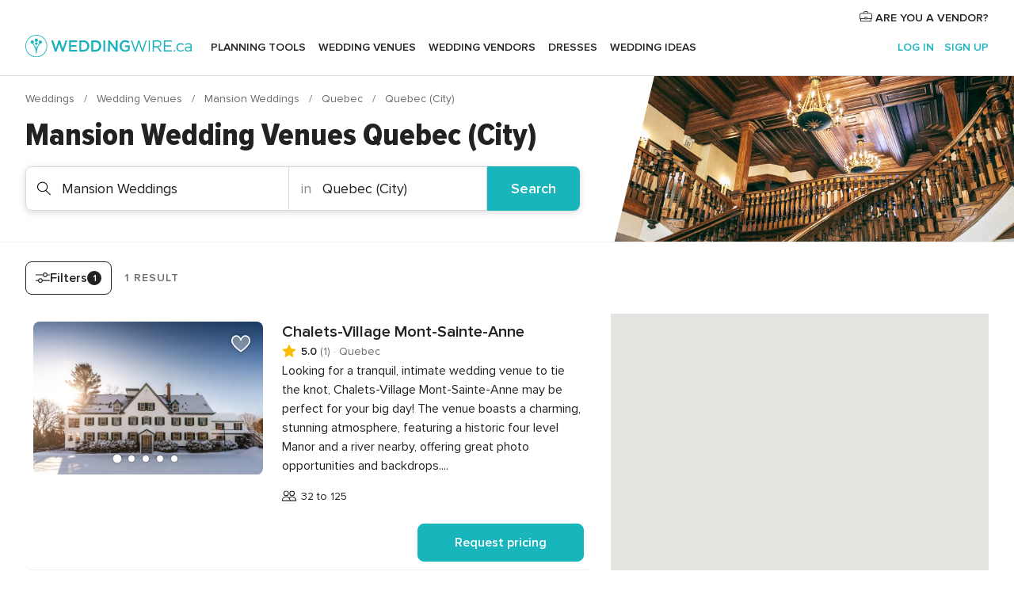

--- FILE ---
content_type: text/html; charset=UTF-8
request_url: https://www.weddingwire.ca/mansion-weddings/quebec/quebec
body_size: 25695
content:
<!DOCTYPE html>
<html lang="en-CA" prefix="og: http://ogp.me/ns#">
<head>
<meta http-equiv="Content-Type" content="text/html; charset=utf-8">
<title>The 10 Best Mansion Wedding Venues in Quebec (City)</title>
<meta name="description" content="Mansion wedding in Quebec (City): Check prices, menus and availability, request quotes and get the best deals for organizing an awesome mansion wedding.">
<meta name="keywords" content="Mansion Weddings Quebec (City), Mansion Weddings in Quebec (City), Mansion Weddings weddings Quebec (City), Mansion Weddings wedding Quebec (City)">
<meta name="robots" content="all">
<meta name="distribution" content="global">
<meta name="rating" content="general">
<meta name="pbdate" content="19:43:05 18/01/2026">
<link rel="canonical" href="https://www.weddingwire.ca/mansion-weddings/quebec/quebec">
<link rel="alternate" href="android-app://ca.weddingwire.launcher/weddingwireca/m.weddingwire.ca/mansion-weddings/quebec/quebec">
<meta name="viewport" content="width=device-width, initial-scale=1.0">
<meta name="apple-custom-itunes-app" content="app-id=1066371932">
<meta name="apple-itunes-app" content="app-id=1066371932, app-argument=https://app.appsflyer.com/id1066371932?pid=WP-iOS-CA&c=WP-CA-LANDINGS&s=ca">
<meta name="google-play-app" content="app-id=ca.weddingwire.launcher">
<link rel="shortcut icon" href="https://www.weddingwire.ca/mobile/assets/img/favicon/favicon.png">
<meta property="fb:pages" content="739882459447289" />
<meta property="fb:app_id" content="913923858728658" />
<meta property="og:type" content="website" />
<meta property="og:title" content="Let&apos;s find your wedding team" />
<meta property="og:description" content="Everyone wants their wedding to be the day of their dreams. WeddingWire helps you manage the wedding planning process and enjoy it." />
<meta property="og:image" content="https://cdn1.weddingwire.ca/assets/img/directory/headings/bg_directory-hero-mansion-weddings.jpg">
<meta property="og:image:secure_url" content="https://cdn1.weddingwire.ca/assets/img/directory/headings/bg_directory-hero-mansion-weddings.jpg">
<meta property="og:image:alt" content="Let&apos;s find your wedding team">
<meta property="og:url" content="https://www.weddingwire.ca/mansion-weddings/quebec/quebec" />
<meta name="twitter:card" content="summary_large_image" />
<link rel="stylesheet" href="https://www.weddingwire.ca/builds/desktop/css/symfnw-CA1067142-1-20260115-016_www_m_/WebBundleResponsiveMarketplaceListingWeddingwire.css">
<script>
var internalTrackingService = internalTrackingService || {
triggerSubmit : function() {},
triggerAbandon : function() {},
loaded : false
};
</script>
<script type="text/javascript">
function getCookie (name) {var b = document.cookie.match('(^|;)\\s*' + name + '\\s*=\\s*([^;]+)'); return b ? unescape(b.pop()) : null}
function overrideOneTrustGeo () {
const otgeoCookie = getCookie('otgeo') || '';
const regexp = /^([A-Za-z]+)(?:,([A-Za-z]+))?$/g;
const matches = [...otgeoCookie.matchAll(regexp)][0];
if (matches) {
const countryCode = matches[1];
const stateCode = matches[2];
const geolocationResponse = {
countryCode
};
if (stateCode) {
geolocationResponse.stateCode = stateCode;
}
return {
geolocationResponse
};
}
}
var OneTrust = overrideOneTrustGeo() || undefined;
</script>
<span class="ot-sdk-show-settings" style="display: none"></span>
<script src="https://cdn.cookielaw.org/scripttemplates/otSDKStub.js" data-language="en-CA" data-domain-script="951c4054-6a93-4e44-98fc-1bde7518af26" data-ignore-ga='true' defer></script>
<script>var isCountryCookiesActiveByDefault=true,CONSENT_ANALYTICS_GROUP="C0002",CONSENT_PERSONALIZATION_GROUP="C0003",CONSENT_TARGETED_ADVERTISING_GROUP="C0004",CONSENT_SOCIAL_MEDIA_GROUP="C0005",cookieConsentContent='',hideCookieConsentLayer= '', OptanonAlertBoxClosed='';hideCookieConsentLayer=getCookie('hideCookieConsentLayer');OptanonAlertBoxClosed=getCookie('OptanonAlertBoxClosed');if(hideCookieConsentLayer==="1"||Boolean(OptanonAlertBoxClosed)){cookieConsentContent=queryStringToJSON(getCookie('OptanonConsent')||'');}function getCookie(e){var o=document.cookie.match("(^|;)\\s*"+e+"\\s*=\\s*([^;]+)");return o?unescape(o.pop()):null}function queryStringToJSON(e){var o=e.split("&"),t={};return o.forEach(function(e){e=e.split("="),t[e[0]]=decodeURIComponent(e[1]||"")}),JSON.parse(JSON.stringify(t))}function isCookieGroupAllowed(e){var o=cookieConsentContent.groups;if("string"!=typeof o){if(!isCountryCookiesActiveByDefault && e===CONSENT_ANALYTICS_GROUP && getCookie('hideCookieConsentLayer')==="1"){return true}return isCountryCookiesActiveByDefault;}for(var t=o.split(","),n=0;n<t.length;n++)if(t[n].indexOf(e,0)>=0)return"1"===t[n].split(":")[1];return!1}function userHasAcceptedTheCookies(){var e=document.getElementsByTagName("body")[0],o=document.createEvent("HTMLEvents");cookieConsentContent=queryStringToJSON(getCookie("OptanonConsent")||""),!0===isCookieGroupAllowed(CONSENT_ANALYTICS_GROUP)&&(o.initEvent("analyticsCookiesHasBeenAccepted",!0,!1),e.dispatchEvent(o)),!0===isCookieGroupAllowed(CONSENT_PERSONALIZATION_GROUP)&&(o.initEvent("personalizationCookiesHasBeenAccepted",!0,!1),e.dispatchEvent(o)),!0===isCookieGroupAllowed(CONSENT_TARGETED_ADVERTISING_GROUP)&&(o.initEvent("targetedAdvertisingCookiesHasBeenAccepted",!0,!1),e.dispatchEvent(o)),!0===isCookieGroupAllowed(CONSENT_SOCIAL_MEDIA_GROUP)&&(o.initEvent("socialMediaAdvertisingCookiesHasBeenAccepted",!0,!1),e.dispatchEvent(o))}</script>
<script>
document.getElementsByTagName('body')[0].addEventListener('oneTrustLoaded', function () {
if (OneTrust.GetDomainData()?.ConsentModel?.Name === 'notice only') {
const cookiePolicyLinkSelector = document.querySelectorAll('.ot-sdk-show-settings')
cookiePolicyLinkSelector.forEach((selector) => {
selector.style.display = 'none'
})
}
})
</script>
<script>
function CMP() {
var body = document.getElementsByTagName('body')[0];
var event = document.createEvent('HTMLEvents');
var callbackIAB = (tcData, success) => {
if (success && (tcData.eventStatus === 'tcloaded' || tcData.eventStatus === 'useractioncomplete')) {
window.__tcfapi('removeEventListener', 2, () => {
}, callbackIAB);
if ((typeof window.Optanon !== "undefined" &&
!window.Optanon.GetDomainData().IsIABEnabled) ||
(tcData.gdprApplies &&
typeof window.Optanon !== "undefined" &&
window.Optanon.GetDomainData().IsIABEnabled &&
getCookie('OptanonAlertBoxClosed'))) {
userHasAcceptedTheCookies();
}
if (isCookieGroupAllowed(CONSENT_ANALYTICS_GROUP) !== true) {
event.initEvent('analyticsCookiesHasBeenDenied', true, false);
body.dispatchEvent(event);
}
if (isCookieGroupAllowed(CONSENT_TARGETED_ADVERTISING_GROUP) !== true) {
event.initEvent('targetedAdvertisingCookiesHasBeenDenied', true, false);
body.dispatchEvent(event);
}
if (tcData.gdprApplies && typeof window.Optanon !== "undefined" && window.Optanon.GetDomainData().IsIABEnabled) {
event.initEvent('IABTcDataReady', true, false);
body.dispatchEvent(event);
} else {
event.initEvent('nonIABCountryDataReady', true, false);
body.dispatchEvent(event);
}
}
}
var cnt = 0;
var consentSetInterval = setInterval(function () {
cnt += 1;
if (cnt === 600) {
userHasAcceptedTheCookies();
clearInterval(consentSetInterval);
}
if (typeof window.Optanon !== "undefined" && !window.Optanon.GetDomainData().IsIABEnabled) {
clearInterval(consentSetInterval);
userHasAcceptedTheCookies();
event.initEvent('oneTrustLoaded', true, false);
body.dispatchEvent(event);
event.initEvent('nonIABCountryDataReady', true, false);
body.dispatchEvent(event);
}
if (typeof window.__tcfapi !== "undefined") {
event.initEvent('oneTrustLoaded', true, false);
body.dispatchEvent(event);
clearInterval(consentSetInterval);
window.__tcfapi('addEventListener', 2, callbackIAB);
}
});
}
function OptanonWrapper() {
CMP();
}
</script>
</head><body>
<script>
var gtagScript = function() { var s = document.createElement("script"), el = document.getElementsByTagName("script")[0]; s.defer = true;
s.src = "https://www.googletagmanager.com/gtag/js?id=G-1E7KLP8YVB";
el.parentNode.insertBefore(s, el);}
window.dataLayer = window.dataLayer || [];
const analyticsGroupOpt = isCookieGroupAllowed(CONSENT_ANALYTICS_GROUP) === true;
const targetedAdsOpt = isCookieGroupAllowed(CONSENT_TARGETED_ADVERTISING_GROUP) === true;
const personalizationOpt = isCookieGroupAllowed(CONSENT_PERSONALIZATION_GROUP) === true;
document.getElementsByTagName('body')[0].addEventListener('targetedAdvertisingCookiesHasBeenAccepted', function () {
gtagScript();
});
if  (targetedAdsOpt || analyticsGroupOpt) {
gtagScript();
}
function gtag(){dataLayer.push(arguments);}
gtag('js', new Date());
gtag('consent', 'default', {
'analytics_storage': analyticsGroupOpt ? 'granted' : 'denied',
'ad_storage': targetedAdsOpt ? 'granted' : 'denied',
'ad_user_data': targetedAdsOpt ? 'granted' : 'denied',
'ad_user_personalization': targetedAdsOpt ? 'granted' : 'denied',
'functionality_storage': targetedAdsOpt ? 'granted' : 'denied',
'personalization_storage': personalizationOpt ? 'granted' : 'denied',
'security_storage': 'granted'
});
gtag('set', 'ads_data_redaction', !analyticsGroupOpt);
gtag('set', 'allow_ad_personalization_signals', analyticsGroupOpt);
gtag('set', 'allow_google_signals', analyticsGroupOpt);
gtag('set', 'allow_interest_groups', analyticsGroupOpt);
gtag('config', 'G-1E7KLP8YVB', { groups: 'analytics', 'send_page_view': false });
gtag('config', 'AW-945252265', { groups: 'adwords' });
</script>

<div id="app-apps-download-banner" class="branch-banner-placeholder branchBannerPlaceholder"></div>

<a class="layoutSkipMain" href="#layoutMain">Skip to main content</a>
<header class="layoutHeader">
<span class="layoutHeader__hamburger app-header-menu-toggle">
<i class="svgIcon app-svg-async svgIcon__list-menu "   data-name="_common/list-menu" data-svg="https://cdn1.weddingwire.ca/assets/svg/optimized/_common/list-menu.svg" data-svg-lazyload="1"></i></span>
<a class="layoutHeader__logoAnchor app-analytics-event-click"
href="https://www.weddingwire.ca/">
<img src="https://www.weddingwire.ca/assets/img/logos/gen_logoHeader.svg"   alt="Weddings"  width="228" height="30"   >
</a>
<nav class="layoutHeader__nav app-header-nav">
<ul class="layoutNavMenu app-header-list">
<li class="layoutNavMenu__header">
<i class="svgIcon app-svg-async svgIcon__close layoutNavMenu__itemClose app-header-menu-toggle"   data-name="_common/close" data-svg="https://cdn1.weddingwire.ca/assets/svg/optimized/_common/close.svg" data-svg-lazyload="1"></i>        </li>
<li class="layoutNavMenu__item app-header-menu-item-openSection layoutNavMenu__item--my_wedding ">
<a href="https://www.weddingwire.ca/my-wedding-planner"
class="layoutNavMenu__anchor app-header-menu-itemAnchor app-analytics-track-event-click "
data-tracking-section="header" data-tracking-category="Navigation" data-tracking-category-authed="1"
data-tracking-dt="tools"                >
Planning Tools                </a>
<i class="svgIcon app-svg-async svgIcon__angleRightBlood layoutNavMenu__anchorArrow"   data-name="_common/angleRightBlood" data-svg="https://cdn1.weddingwire.ca/assets/svg/optimized/_common/angleRightBlood.svg" data-svg-lazyload="1"></i>
<div class="layoutNavMenuTab app-header-menu-itemDropdown">
<div class="layoutNavMenuTab__layout">
<div class="layoutNavMenuTab__header">
<i class="svgIcon app-svg-async svgIcon__angleLeftBlood layoutNavMenuTab__icon app-header-menu-item-closeSection"   data-name="_common/angleLeftBlood" data-svg="https://cdn1.weddingwire.ca/assets/svg/optimized/_common/angleLeftBlood.svg" data-svg-lazyload="1"></i>    <a class="layoutNavMenuTab__title" href="https://www.weddingwire.ca/my-wedding-planner">
My Wedding    </a>
<i class="svgIcon app-svg-async svgIcon__close layoutNavMenuTab__iconClose app-header-menu-toggle"   data-name="_common/close" data-svg="https://cdn1.weddingwire.ca/assets/svg/optimized/_common/close.svg" data-svg-lazyload="1"></i></div>
<div class="layoutNavMenuTabMyWedding">
<div class="layoutNavMenuTabMyWeddingList">
<a class="layoutNavMenuTabMyWedding__title" href="https://www.weddingwire.ca/my-wedding-planner">
Plan your unique wedding        </a>
<ul class="layoutNavMenuTabMyWeddingList__content ">
<li class="layoutNavMenuTabMyWeddingList__item layoutNavMenuTabMyWeddingList__item--viewAll">
<a href="https://www.weddingwire.ca/my-wedding-planner">View all</a>
</li>
<li class="layoutNavMenuTabMyWeddingList__item "
>
<a href="https://www.weddingwire.ca/wedding-to-do-list">
<i class="svgIcon app-svg-async svgIcon__checklist layoutNavMenuTabMyWeddingList__itemIcon"   data-name="tools/categories/checklist" data-svg="https://cdn1.weddingwire.ca/assets/svg/optimized/tools/categories/checklist.svg" data-svg-lazyload="1"></i>                        Checklist                    </a>
</li>
<li class="layoutNavMenuTabMyWeddingList__item "
>
<a href="https://www.weddingwire.ca/wedding-guest-list">
<i class="svgIcon app-svg-async svgIcon__guests layoutNavMenuTabMyWeddingList__itemIcon"   data-name="tools/categories/guests" data-svg="https://cdn1.weddingwire.ca/assets/svg/optimized/tools/categories/guests.svg" data-svg-lazyload="1"></i>                        Guests                    </a>
</li>
<li class="layoutNavMenuTabMyWeddingList__item "
>
<a href="https://www.weddingwire.ca/wedding-table-planner">
<i class="svgIcon app-svg-async svgIcon__tables layoutNavMenuTabMyWeddingList__itemIcon"   data-name="tools/categories/tables" data-svg="https://cdn1.weddingwire.ca/assets/svg/optimized/tools/categories/tables.svg" data-svg-lazyload="1"></i>                        Seating chart                    </a>
</li>
<li class="layoutNavMenuTabMyWeddingList__item "
>
<a href="https://www.weddingwire.ca/wedding-budget-planner">
<i class="svgIcon app-svg-async svgIcon__budget layoutNavMenuTabMyWeddingList__itemIcon"   data-name="tools/categories/budget" data-svg="https://cdn1.weddingwire.ca/assets/svg/optimized/tools/categories/budget.svg" data-svg-lazyload="1"></i>                        Budget                    </a>
</li>
<li class="layoutNavMenuTabMyWeddingList__item "
>
<a href="https://www.weddingwire.ca/my-wedding-vendors">
<i class="svgIcon app-svg-async svgIcon__vendors layoutNavMenuTabMyWeddingList__itemIcon"   data-name="tools/categories/vendors" data-svg="https://cdn1.weddingwire.ca/assets/svg/optimized/tools/categories/vendors.svg" data-svg-lazyload="1"></i>                        Wedding Vendors                    </a>
</li>
<li class="layoutNavMenuTabMyWeddingList__item "
>
<a href="https://www.weddingwire.ca/my-wedding-dresses">
<i class="svgIcon app-svg-async svgIcon__dresses layoutNavMenuTabMyWeddingList__itemIcon"   data-name="tools/categories/dresses" data-svg="https://cdn1.weddingwire.ca/assets/svg/optimized/tools/categories/dresses.svg" data-svg-lazyload="1"></i>                        Dresses                    </a>
</li>
<li class="layoutNavMenuTabMyWeddingList__item "
>
<a href="https://www.weddingwire.ca/website/index.php?actionReferrer=8">
<i class="svgIcon app-svg-async svgIcon__website layoutNavMenuTabMyWeddingList__itemIcon"   data-name="tools/categories/website" data-svg="https://cdn1.weddingwire.ca/assets/svg/optimized/tools/categories/website.svg" data-svg-lazyload="1"></i>                        Wedding Website                    </a>
</li>
<li class="layoutNavMenuTabMyWeddingList__item app-analytics-track-event-click"
data-tracking-category="Navigation"
data-tracking-section="header_venues"
data-tracking-dt="contest"
>
<a href="https://www.weddingwire.ca/contest">
<i class="svgIcon app-svg-async svgIcon__contest layoutNavMenuTabMyWeddingList__itemIcon"   data-name="tools/categories/contest" data-svg="https://cdn1.weddingwire.ca/assets/svg/optimized/tools/categories/contest.svg" data-svg-lazyload="1"></i>                        Contest                    </a>
</li>
</ul>
</div>
<div class="layoutNavMenuTabMyWeddingBanners">
<div class="layoutNavMenuBannerBox app-header-menu-banner app-link "
data-href="https://www.weddingwire.ca/app-weddings"
>
<div class="layoutNavMenuBannerBox__content">
<p class="layoutNavMenuBannerBox__title">Get the WeddingWire app</p>
<span class="layoutNavMenuBannerBox__subtitle">Download the WeddingWire app to plan anytime, anywhere</span>
</div>
<img data-src="https://www.weddingwire.ca/assets/img/logos/square-icon.svg"  class="lazyload layoutNavMenuBannerBox__icon" alt="App icon"  width="60" height="60"  >
</div>
<div class="layoutNavMenuBannerBox app-header-menu-banner app-link "
data-href="https://www.weddingwire.ca/album-wedding-wedshoots"
>
<div class="layoutNavMenuBannerBox__content">
<a class="layoutNavMenuBannerBox__title" href="https://www.weddingwire.ca/album-wedding-wedshoots">Wedshoots</a>
<span class="layoutNavMenuBannerBox__subtitle">Easily collect all of your guests' photos in one album!</span>
</div>
<img data-src="https://www.weddingwire.ca/assets/img/wedshoots/ico_wedshoots.svg"  class="lazyload layoutNavMenuBannerBox__icon" alt="Wedshoots icon"  width="60" height="60"  >
</div>
</div>
</div>    </div>
</div>
</li>
<li class="layoutNavMenu__item app-header-menu-item-openSection layoutNavMenu__item--venues ">
<a href="https://www.weddingwire.ca/wedding-venues"
class="layoutNavMenu__anchor app-header-menu-itemAnchor app-analytics-track-event-click "
data-tracking-section="header" data-tracking-category="Navigation" data-tracking-category-authed="1"
data-tracking-dt="venues"                >
Wedding Venues                </a>
<i class="svgIcon app-svg-async svgIcon__angleRightBlood layoutNavMenu__anchorArrow"   data-name="_common/angleRightBlood" data-svg="https://cdn1.weddingwire.ca/assets/svg/optimized/_common/angleRightBlood.svg" data-svg-lazyload="1"></i>
<div class="layoutNavMenuTab app-header-menu-itemDropdown">
<div class="layoutNavMenuTab__layout">
<div class="layoutNavMenuTab__header">
<i class="svgIcon app-svg-async svgIcon__angleLeftBlood layoutNavMenuTab__icon app-header-menu-item-closeSection"   data-name="_common/angleLeftBlood" data-svg="https://cdn1.weddingwire.ca/assets/svg/optimized/_common/angleLeftBlood.svg" data-svg-lazyload="1"></i>    <a class="layoutNavMenuTab__title" href="https://www.weddingwire.ca/wedding-venues">
Venues    </a>
<i class="svgIcon app-svg-async svgIcon__close layoutNavMenuTab__iconClose app-header-menu-toggle"   data-name="_common/close" data-svg="https://cdn1.weddingwire.ca/assets/svg/optimized/_common/close.svg" data-svg-lazyload="1"></i></div>
<div class="layoutNavMenuTabVenues">
<div class="layoutNavMenuTabVenues__categories">
<div class="layoutNavMenuTabVenuesList">
<a class="layoutNavMenuTabVenues__title"
href="https://www.weddingwire.ca/wedding-venues">
Wedding Venues            </a>
<ul class="layoutNavMenuTabVenuesList__content">
<li class="layoutNavMenuTabVenuesList__item layoutNavMenuTabVenuesList__item--viewAll">
<a href="https://www.weddingwire.ca/wedding-venues">View all</a>
</li>
<li class="layoutNavMenuTabVenuesList__item">
<a href="https://www.weddingwire.ca/hotel-weddings">
Hotel Weddings                        </a>
</li>
<li class="layoutNavMenuTabVenuesList__item">
<a href="https://www.weddingwire.ca/park-weddings">
Park Weddings                        </a>
</li>
<li class="layoutNavMenuTabVenuesList__item">
<a href="https://www.weddingwire.ca/restaurant-weddings">
Restaurant Weddings                        </a>
</li>
<li class="layoutNavMenuTabVenuesList__item">
<a href="https://www.weddingwire.ca/winery-weddings">
Winery Weddings                        </a>
</li>
<li class="layoutNavMenuTabVenuesList__item">
<a href="https://www.weddingwire.ca/farm-weddings">
Farm Weddings                        </a>
</li>
<li class="layoutNavMenuTabVenuesList__item">
<a href="https://www.weddingwire.ca/mansion-weddings">
Mansion Weddings                        </a>
</li>
<li class="layoutNavMenuTabVenuesList__item">
<a href="https://www.weddingwire.ca/wedding-banquet-halls">
Wedding Banquet Halls                        </a>
</li>
<li class="layoutNavMenuTabVenuesList__item">
<a href="https://www.weddingwire.ca/castle-wedding">
Castle wedding                        </a>
</li>
<li class="layoutNavMenuTabVenuesList__item layoutNavMenuTabVenuesList__item--highlight">
<a href="https://www.weddingwire.ca/promotions/wedding-venues">
Deals                        </a>
</li>
</ul>
</div>
</div>
<div class="layoutNavMenuTabVenuesBanners">
<div class="layoutNavMenuBannerBox app-header-menu-banner app-link app-analytics-track-event-click"
data-href="https://www.weddingwire.ca/contest"
data-tracking-section=header_venues                      data-tracking-category=Navigation                      data-tracking-dt=contest         >
<div class="layoutNavMenuBannerBox__content">
<p class="layoutNavMenuBannerBox__title">Win $1,000</p>
<span class="layoutNavMenuBannerBox__subtitle">Earn entries and participate in our monthly contest</span>
</div>
<img class="svgIcon svgIcon__stars layoutNavMenuBannerBox__icon lazyload" data-src="https://cdn1.weddingwire.ca/assets/svg/original/illustration/stars.svg"  alt="illustration stars" width="56" height="56" >    </div>
</div>
</div>
</div>
</div>
</li>
<li class="layoutNavMenu__item app-header-menu-item-openSection layoutNavMenu__item--vendors ">
<a href="https://www.weddingwire.ca/wedding-vendors"
class="layoutNavMenu__anchor app-header-menu-itemAnchor app-analytics-track-event-click "
data-tracking-section="header" data-tracking-category="Navigation" data-tracking-category-authed="1"
data-tracking-dt="vendors"                >
Wedding Vendors                </a>
<i class="svgIcon app-svg-async svgIcon__angleRightBlood layoutNavMenu__anchorArrow"   data-name="_common/angleRightBlood" data-svg="https://cdn1.weddingwire.ca/assets/svg/optimized/_common/angleRightBlood.svg" data-svg-lazyload="1"></i>
<div class="layoutNavMenuTab app-header-menu-itemDropdown">
<div class="layoutNavMenuTab__layout">
<div class="layoutNavMenuTab__header">
<i class="svgIcon app-svg-async svgIcon__angleLeftBlood layoutNavMenuTab__icon app-header-menu-item-closeSection"   data-name="_common/angleLeftBlood" data-svg="https://cdn1.weddingwire.ca/assets/svg/optimized/_common/angleLeftBlood.svg" data-svg-lazyload="1"></i>    <a class="layoutNavMenuTab__title" href="https://www.weddingwire.ca/wedding-vendors">
Vendors    </a>
<i class="svgIcon app-svg-async svgIcon__close layoutNavMenuTab__iconClose app-header-menu-toggle"   data-name="_common/close" data-svg="https://cdn1.weddingwire.ca/assets/svg/optimized/_common/close.svg" data-svg-lazyload="1"></i></div>
<div class="layoutNavMenuTabVendors">
<div class="layoutNavMenuTabVendors__content">
<div class="layoutNavMenuTabVendorsList">
<a class="layoutNavMenuTabVendors__title" href="https://www.weddingwire.ca/wedding-vendors">
Start hiring your vendors            </a>
<ul class="layoutNavMenuTabVendorsList__content">
<li class="layoutNavMenuTabVendorsList__item layoutNavMenuTabVendorsList__item--viewAll">
<a href="https://www.weddingwire.ca/wedding-vendors">View all</a>
</li>
<li class="layoutNavMenuTabVendorsList__item">
<i class="svgIcon app-svg-async svgIcon__categPhoto layoutNavMenuTabVendorsList__itemIcon"   data-name="vendors/categories/categPhoto" data-svg="https://cdn1.weddingwire.ca/assets/svg/optimized/vendors/categories/categPhoto.svg" data-svg-lazyload="1"></i>                        <a href="https://www.weddingwire.ca/wedding-photography">
Wedding Photography                        </a>
</li>
<li class="layoutNavMenuTabVendorsList__item">
<i class="svgIcon app-svg-async svgIcon__categVideo layoutNavMenuTabVendorsList__itemIcon"   data-name="vendors/categories/categVideo" data-svg="https://cdn1.weddingwire.ca/assets/svg/optimized/vendors/categories/categVideo.svg" data-svg-lazyload="1"></i>                        <a href="https://www.weddingwire.ca/wedding-videography">
Wedding Videography                        </a>
</li>
<li class="layoutNavMenuTabVendorsList__item">
<i class="svgIcon app-svg-async svgIcon__categMusic layoutNavMenuTabVendorsList__itemIcon"   data-name="vendors/categories/categMusic" data-svg="https://cdn1.weddingwire.ca/assets/svg/optimized/vendors/categories/categMusic.svg" data-svg-lazyload="1"></i>                        <a href="https://www.weddingwire.ca/wedding-music">
Wedding Music                        </a>
</li>
<li class="layoutNavMenuTabVendorsList__item">
<i class="svgIcon app-svg-async svgIcon__categCatering layoutNavMenuTabVendorsList__itemIcon"   data-name="vendors/categories/categCatering" data-svg="https://cdn1.weddingwire.ca/assets/svg/optimized/vendors/categories/categCatering.svg" data-svg-lazyload="1"></i>                        <a href="https://www.weddingwire.ca/wedding-catering">
Wedding Catering                        </a>
</li>
<li class="layoutNavMenuTabVendorsList__item">
<i class="svgIcon app-svg-async svgIcon__categTransport layoutNavMenuTabVendorsList__itemIcon"   data-name="vendors/categories/categTransport" data-svg="https://cdn1.weddingwire.ca/assets/svg/optimized/vendors/categories/categTransport.svg" data-svg-lazyload="1"></i>                        <a href="https://www.weddingwire.ca/wedding-transportation">
Wedding Transportation                        </a>
</li>
<li class="layoutNavMenuTabVendorsList__item">
<i class="svgIcon app-svg-async svgIcon__categInvite layoutNavMenuTabVendorsList__itemIcon"   data-name="vendors/categories/categInvite" data-svg="https://cdn1.weddingwire.ca/assets/svg/optimized/vendors/categories/categInvite.svg" data-svg-lazyload="1"></i>                        <a href="https://www.weddingwire.ca/wedding-invitations">
Wedding Invitations                        </a>
</li>
<li class="layoutNavMenuTabVendorsList__item">
<i class="svgIcon app-svg-async svgIcon__categGift layoutNavMenuTabVendorsList__itemIcon"   data-name="vendors/categories/categGift" data-svg="https://cdn1.weddingwire.ca/assets/svg/optimized/vendors/categories/categGift.svg" data-svg-lazyload="1"></i>                        <a href="https://www.weddingwire.ca/wedding-favours">
Wedding Favours                        </a>
</li>
<li class="layoutNavMenuTabVendorsList__item">
<i class="svgIcon app-svg-async svgIcon__categFlower layoutNavMenuTabVendorsList__itemIcon"   data-name="vendors/categories/categFlower" data-svg="https://cdn1.weddingwire.ca/assets/svg/optimized/vendors/categories/categFlower.svg" data-svg-lazyload="1"></i>                        <a href="https://www.weddingwire.ca/wedding-flowers">
Wedding Flowers                        </a>
</li>
<li class="layoutNavMenuTabVendorsList__item">
<i class="svgIcon app-svg-async svgIcon__categPlanner layoutNavMenuTabVendorsList__itemIcon"   data-name="vendors/categories/categPlanner" data-svg="https://cdn1.weddingwire.ca/assets/svg/optimized/vendors/categories/categPlanner.svg" data-svg-lazyload="1"></i>                        <a href="https://www.weddingwire.ca/wedding-planning">
Wedding Planning                        </a>
</li>
</ul>
</div>
<div class="layoutNavMenuTabVendorsListOthers">
<p class="layoutNavMenuTabVendorsListOthers__subtitle">Complete your wedding team</p>
<ul class="layoutNavMenuTabVendorsListOthers__container">
<li class="layoutNavMenuTabVendorsListOthers__item">
<a href="https://www.weddingwire.ca/photobooth">
Photobooth                        </a>
</li>
<li class="layoutNavMenuTabVendorsListOthers__item">
<a href="https://www.weddingwire.ca/wedding-officiants">
Wedding Officiants                        </a>
</li>
<li class="layoutNavMenuTabVendorsListOthers__item">
<a href="https://www.weddingwire.ca/event-rentals">
Event Rentals                        </a>
</li>
<li class="layoutNavMenuTabVendorsListOthers__item">
<a href="https://www.weddingwire.ca/wedding-dj">
Wedding DJ                        </a>
</li>
<li class="layoutNavMenuTabVendorsListOthers__item">
<a href="https://www.weddingwire.ca/wedding-cakes">
Wedding Cakes                        </a>
</li>
<li class="layoutNavMenuTabVendorsListOthers__item">
<a href="https://www.weddingwire.ca/wedding-decorations">
Wedding Decorations                        </a>
</li>
<li class="layoutNavMenuTabVendorsListOthers__item">
<a href="https://www.weddingwire.ca/honeymoon">
Honeymoon                        </a>
</li>
<li class="layoutNavMenuTabVendorsListOthers__item">
<a href="https://www.weddingwire.ca/wedding-entertainer">
Wedding Entertainer                        </a>
</li>
<li class="layoutNavMenuTabVendorsListOthers__deals">
<a href="https://www.weddingwire.ca/promotions/wedding-vendors">
Deals                        </a>
</li>
</ul>
</div>
</div>
<div class="layoutNavMenuTabVendorsBanners">
</div>
<div class="layoutNavMenuTabVendorsOtherTabs">
<div class="layoutNavMenuTabVendorsBride">
<p class="layoutNavMenuTabVendorsOtherTabs__subtitle">Brides</p>
<ul class="layoutNavMenuTabVendorsOtherTabsList">
<li class="layoutNavMenuTabVendorsOtherTabsList__item">
<a href="https://www.weddingwire.ca/wedding-makeup">
Wedding Makeup                                </a>
</li>
<li class="layoutNavMenuTabVendorsOtherTabsList__item">
<a href="https://www.weddingwire.ca/wedding-hair">
Wedding Hair                                </a>
</li>
<li class="layoutNavMenuTabVendorsOtherTabsList__item">
<a href="https://www.weddingwire.ca/wedding-jewellery">
Wedding Jewellery                                </a>
</li>
<li class="layoutNavMenuTabVendorsOtherTabsList__item">
<a href="https://www.weddingwire.ca/cocktail-dresses">
Cocktail Dresses                                </a>
</li>
<li class="layoutNavMenuTabVendorsOtherTabsList__item">
<a href="https://www.weddingwire.ca/wedding-accessories">
Wedding Accessories                                </a>
</li>
<li class="layoutNavMenuTabVendorsOtherTabsList__item">
<a href="https://www.weddingwire.ca/wedding-dresses">
Wedding Dresses                                </a>
</li>
<li class="layoutNavMenuTabVendorsOtherTabsList__item layoutNavMenuTabVendorsOtherTabsList__item--deals">
<a href="https://www.weddingwire.ca/promotions/brides">
Deals                            </a>
</li>
</ul>
</div>
<div class="layoutNavMenuTabVendorsGrooms">
<p class="layoutNavMenuTabVendorsOtherTabs__subtitle">Grooms</p>
<ul class="layoutNavMenuTabVendorsOtherTabsList">
<li class="layoutNavMenuTabVendorsOtherTabsList__item">
<a href="https://www.weddingwire.ca/mens-wedding-accessories">
Men's Wedding Accessories                                </a>
</li>
<li class="layoutNavMenuTabVendorsOtherTabsList__item">
<a href="https://www.weddingwire.ca/mens-grooming">
Men's Grooming                                </a>
</li>
<li class="layoutNavMenuTabVendorsOtherTabsList__item">
<a href="https://www.weddingwire.ca/mens-formal-wear">
Men's Formal Wear                                </a>
</li>
<li class="layoutNavMenuTabVendorsOtherTabsList__item layoutNavMenuTabVendorsOtherTabsList__item--deals">
<a href="https://www.weddingwire.ca/promotions/grooms">
Deals                            </a>
</li>
</ul>
</div>
</div>
</div>    </div>
</div>
</li>
<li class="layoutNavMenu__item app-header-menu-item-openSection layoutNavMenu__item--brides layoutNavMenu__item--hidden">
<a href="https://www.weddingwire.ca/brides"
class="layoutNavMenu__anchor app-header-menu-itemAnchor app-analytics-track-event-click "
data-tracking-section="header" data-tracking-category="Navigation" data-tracking-category-authed="1"
>
Brides                </a>
<i class="svgIcon app-svg-async svgIcon__angleRightBlood layoutNavMenu__anchorArrow"   data-name="_common/angleRightBlood" data-svg="https://cdn1.weddingwire.ca/assets/svg/optimized/_common/angleRightBlood.svg" data-svg-lazyload="1"></i>
<div class="layoutNavMenuTab app-header-menu-itemDropdown">
<div class="layoutNavMenuTab__layout">
<div class="layoutNavMenuTab__header">
<i class="svgIcon app-svg-async svgIcon__angleLeftBlood layoutNavMenuTab__icon app-header-menu-item-closeSection"   data-name="_common/angleLeftBlood" data-svg="https://cdn1.weddingwire.ca/assets/svg/optimized/_common/angleLeftBlood.svg" data-svg-lazyload="1"></i>    <a class="layoutNavMenuTab__title" href="https://www.weddingwire.ca/brides">
Brides    </a>
<i class="svgIcon app-svg-async svgIcon__close layoutNavMenuTab__iconClose app-header-menu-toggle"   data-name="_common/close" data-svg="https://cdn1.weddingwire.ca/assets/svg/optimized/_common/close.svg" data-svg-lazyload="1"></i></div>
<div class="layoutNavMenuTabBridesGrooms">
<div class="layoutNavMenuTabBridesGroomsList">
<a class="layoutNavMenuTabBridesGrooms__title" href="https://www.weddingwire.ca/brides">
Brides        </a>
<ul class="layoutNavMenuTabBridesGroomsList__content">
<li class="layoutNavMenuTabBridesGroomsList__item layoutNavMenuTabBridesGroomsList__item--viewAll">
<a href="https://www.weddingwire.ca/brides">View all</a>
</li>
<li class="layoutNavMenuTabBridesGroomsList__item">
<a href="https://www.weddingwire.ca/wedding-makeup">
Wedding Makeup                    </a>
</li>
<li class="layoutNavMenuTabBridesGroomsList__item">
<a href="https://www.weddingwire.ca/wedding-hair">
Wedding Hair                    </a>
</li>
<li class="layoutNavMenuTabBridesGroomsList__item">
<a href="https://www.weddingwire.ca/wedding-jewellery">
Wedding Jewellery                    </a>
</li>
<li class="layoutNavMenuTabBridesGroomsList__item">
<a href="https://www.weddingwire.ca/cocktail-dresses">
Cocktail Dresses                    </a>
</li>
<li class="layoutNavMenuTabBridesGroomsList__item">
<a href="https://www.weddingwire.ca/wedding-accessories">
Wedding Accessories                    </a>
</li>
<li class="layoutNavMenuTabBridesGroomsList__item">
<a href="https://www.weddingwire.ca/wedding-dresses">
Wedding Dresses                    </a>
</li>
<li class="layoutNavMenuTabBridesGroomsList__item layoutNavMenuTabBridesGroomsList__item--highlight">
<a href="https://www.weddingwire.ca/promotions/brides">
Deals                </a>
</li>
</ul>
</div>
<div class="layoutNavMenuTabBridesGroomsBanner">
<div class="layoutNavMenuBannerBox app-header-menu-banner app-link "
data-href="https://www.weddingwire.ca/wedding-dress"
>
<div class="layoutNavMenuBannerBox__content">
<p class="layoutNavMenuBannerBox__title">Wedding Dress Gallery</p>
<span class="layoutNavMenuBannerBox__subtitle">Find your dream wedding dress</span>
</div>
<img class="svgIcon svgIcon__dress layoutNavMenuBannerBox__icon lazyload" data-src="https://cdn1.weddingwire.ca/assets/svg/original/illustration/dress.svg"  alt="illustration dress" width="56" height="56" >    </div>
</div>
</div>    </div>
</div>
</li>
<li class="layoutNavMenu__item app-header-menu-item-openSection layoutNavMenu__item--grooms layoutNavMenu__item--hidden">
<a href="https://www.weddingwire.ca/grooms"
class="layoutNavMenu__anchor app-header-menu-itemAnchor app-analytics-track-event-click "
data-tracking-section="header" data-tracking-category="Navigation" data-tracking-category-authed="1"
>
Grooms                </a>
<i class="svgIcon app-svg-async svgIcon__angleRightBlood layoutNavMenu__anchorArrow"   data-name="_common/angleRightBlood" data-svg="https://cdn1.weddingwire.ca/assets/svg/optimized/_common/angleRightBlood.svg" data-svg-lazyload="1"></i>
<div class="layoutNavMenuTab app-header-menu-itemDropdown">
<div class="layoutNavMenuTab__layout">
<div class="layoutNavMenuTab__header">
<i class="svgIcon app-svg-async svgIcon__angleLeftBlood layoutNavMenuTab__icon app-header-menu-item-closeSection"   data-name="_common/angleLeftBlood" data-svg="https://cdn1.weddingwire.ca/assets/svg/optimized/_common/angleLeftBlood.svg" data-svg-lazyload="1"></i>    <a class="layoutNavMenuTab__title" href="https://www.weddingwire.ca/grooms">
Grooms    </a>
<i class="svgIcon app-svg-async svgIcon__close layoutNavMenuTab__iconClose app-header-menu-toggle"   data-name="_common/close" data-svg="https://cdn1.weddingwire.ca/assets/svg/optimized/_common/close.svg" data-svg-lazyload="1"></i></div>
<div class="layoutNavMenuTabBridesGrooms">
<div class="layoutNavMenuTabBridesGroomsList">
<a class="layoutNavMenuTabBridesGrooms__title" href="https://www.weddingwire.ca/grooms">
Grooms        </a>
<ul class="layoutNavMenuTabBridesGroomsList__content">
<li class="layoutNavMenuTabBridesGroomsList__item layoutNavMenuTabBridesGroomsList__item--viewAll">
<a href="https://www.weddingwire.ca/grooms">View all</a>
</li>
<li class="layoutNavMenuTabBridesGroomsList__item">
<a href="https://www.weddingwire.ca/mens-wedding-accessories">
Men's Wedding Accessories                    </a>
</li>
<li class="layoutNavMenuTabBridesGroomsList__item">
<a href="https://www.weddingwire.ca/mens-grooming">
Men's Grooming                    </a>
</li>
<li class="layoutNavMenuTabBridesGroomsList__item">
<a href="https://www.weddingwire.ca/mens-formal-wear">
Men's Formal Wear                    </a>
</li>
<li class="layoutNavMenuTabBridesGroomsList__item layoutNavMenuTabBridesGroomsList__item--highlight">
<a href="https://www.weddingwire.ca/promotions/grooms">
Deals                </a>
</li>
</ul>
</div>
</div>    </div>
</div>
</li>
<li class="layoutNavMenu__item app-header-menu-item-openSection layoutNavMenu__item--dresses ">
<a href="https://www.weddingwire.ca/wedding-dress"
class="layoutNavMenu__anchor app-header-menu-itemAnchor app-analytics-track-event-click "
data-tracking-section="header" data-tracking-category="Navigation" data-tracking-category-authed="1"
data-tracking-dt="dresses"                >
Dresses                </a>
<i class="svgIcon app-svg-async svgIcon__angleRightBlood layoutNavMenu__anchorArrow"   data-name="_common/angleRightBlood" data-svg="https://cdn1.weddingwire.ca/assets/svg/optimized/_common/angleRightBlood.svg" data-svg-lazyload="1"></i>
<div class="layoutNavMenuTab app-header-menu-itemDropdown">
<div class="layoutNavMenuTab__layout">
<div class="layoutNavMenuTab__header">
<i class="svgIcon app-svg-async svgIcon__angleLeftBlood layoutNavMenuTab__icon app-header-menu-item-closeSection"   data-name="_common/angleLeftBlood" data-svg="https://cdn1.weddingwire.ca/assets/svg/optimized/_common/angleLeftBlood.svg" data-svg-lazyload="1"></i>    <a class="layoutNavMenuTab__title" href="https://www.weddingwire.ca/wedding-dress">
Dresses    </a>
<i class="svgIcon app-svg-async svgIcon__close layoutNavMenuTab__iconClose app-header-menu-toggle"   data-name="_common/close" data-svg="https://cdn1.weddingwire.ca/assets/svg/optimized/_common/close.svg" data-svg-lazyload="1"></i></div>
<div class="layoutNavMenuTabDresses">
<div class="layoutNavMenuTabDressesList">
<a class="layoutNavMenuTabDresses__title" href="https://www.weddingwire.ca/wedding-dress">
Browse the latest wedding looks        </a>
<ul class="layoutNavMenuTabDressesList__content">
<li class="layoutNavMenuTabDressesList__item layoutNavMenuTabDressesList__item--viewAll">
<a href="https://www.weddingwire.ca/wedding-dress">View all</a>
</li>
<li class="layoutNavMenuTabDressesList__item">
<a href="https://www.weddingwire.ca/wedding-dress" class="layoutNavMenuTabDressesList__Link">
<i class="svgIcon app-svg-async svgIcon__bride-dress layoutNavMenuTabDressesList__itemIcon"   data-name="dresses/categories/bride-dress" data-svg="https://cdn1.weddingwire.ca/assets/svg/optimized/dresses/categories/bride-dress.svg" data-svg-lazyload="1"></i>                        Bride                    </a>
</li>
<li class="layoutNavMenuTabDressesList__item">
<a href="https://www.weddingwire.ca/party-dresses" class="layoutNavMenuTabDressesList__Link">
<i class="svgIcon app-svg-async svgIcon__dress layoutNavMenuTabDressesList__itemIcon"   data-name="dresses/categories/dress" data-svg="https://cdn1.weddingwire.ca/assets/svg/optimized/dresses/categories/dress.svg" data-svg-lazyload="1"></i>                        Bridesmaid                    </a>
</li>
</ul>
</div>
<div class="layoutNavMenuTabDressesFeatured">
<p class="layoutNavMenuTabDresses__subtitle">Featured designers</p>
<div class="layoutNavMenuTabDressesFeatured__content">
<a href="https://www.weddingwire.ca/wedding-dress/badgley-mischka--d206">
<figure class="layoutNavMenuTabDressesFeaturedItem">
<img data-src="https://cdn0.weddingwire.ca/cat/wedding-dress/badgley-mischka/eve--mfvr76625.jpg"  class="lazyload layoutNavMenuTabDressesFeaturedItem__image" alt="Badgley Mischka"  width="290" height="406"  >
<figcaption class="layoutNavMenuTabDressesFeaturedItem__name">Badgley Mischka</figcaption>
</figure>
</a>
<a href="https://www.weddingwire.ca/wedding-dress/inbal-dror--d219">
<figure class="layoutNavMenuTabDressesFeaturedItem">
<img data-src="https://cdn0.weddingwire.ca/cat/wedding-dress/inbal-dror/br-16-30--mfvr9094.jpg"  class="lazyload layoutNavMenuTabDressesFeaturedItem__image" alt="Inbal Dror"  width="290" height="406"  >
<figcaption class="layoutNavMenuTabDressesFeaturedItem__name">Inbal Dror</figcaption>
</figure>
</a>
<a href="https://www.weddingwire.ca/wedding-dress/casablanca-bridal--d321">
<figure class="layoutNavMenuTabDressesFeaturedItem">
<img data-src="https://cdn0.weddingwire.ca/cat/wedding-dress/casablanca-bridal/gloriosa--mfvr56451.jpg"  class="lazyload layoutNavMenuTabDressesFeaturedItem__image" alt="Casablanca Bridal"  width="290" height="406"  >
<figcaption class="layoutNavMenuTabDressesFeaturedItem__name">Casablanca Bridal</figcaption>
</figure>
</a>
<a href="https://www.weddingwire.ca/wedding-dress/allure-bridals--d199">
<figure class="layoutNavMenuTabDressesFeaturedItem">
<img data-src="https://cdn0.weddingwire.ca/cat/wedding-dress/allure-bridals/9900--mfvr192080.jpg"  class="lazyload layoutNavMenuTabDressesFeaturedItem__image" alt="Allure Bridals"  width="290" height="406"  >
<figcaption class="layoutNavMenuTabDressesFeaturedItem__name">Allure Bridals</figcaption>
</figure>
</a>
<a href="https://www.weddingwire.ca/wedding-dress/wtoo--d279">
<figure class="layoutNavMenuTabDressesFeaturedItem">
<img data-src="https://cdn0.weddingwire.ca/cat/wedding-dress/wtoo/valentina-skirt-18220--mfvr41193.jpg"  class="lazyload layoutNavMenuTabDressesFeaturedItem__image" alt="Wtoo"  width="290" height="406"  >
<figcaption class="layoutNavMenuTabDressesFeaturedItem__name">Wtoo</figcaption>
</figure>
</a>
</div>
</div>
</div>
</div>
</div>
</li>
<li class="layoutNavMenu__item app-header-menu-item-openSection layoutNavMenu__item--articles ">
<a href="https://www.weddingwire.ca/wedding-ideas"
class="layoutNavMenu__anchor app-header-menu-itemAnchor app-analytics-track-event-click "
data-tracking-section="header" data-tracking-category="Navigation" data-tracking-category-authed="1"
data-tracking-dt="ideas"                >
Wedding Ideas                </a>
<i class="svgIcon app-svg-async svgIcon__angleRightBlood layoutNavMenu__anchorArrow"   data-name="_common/angleRightBlood" data-svg="https://cdn1.weddingwire.ca/assets/svg/optimized/_common/angleRightBlood.svg" data-svg-lazyload="1"></i>
<div class="layoutNavMenuTab app-header-menu-itemDropdown">
<div class="layoutNavMenuTab__layout">
<div class="layoutNavMenuTab__header">
<i class="svgIcon app-svg-async svgIcon__angleLeftBlood layoutNavMenuTab__icon app-header-menu-item-closeSection"   data-name="_common/angleLeftBlood" data-svg="https://cdn1.weddingwire.ca/assets/svg/optimized/_common/angleLeftBlood.svg" data-svg-lazyload="1"></i>    <a class="layoutNavMenuTab__title" href="https://www.weddingwire.ca/wedding-ideas">
Wedding ideas    </a>
<i class="svgIcon app-svg-async svgIcon__close layoutNavMenuTab__iconClose app-header-menu-toggle"   data-name="_common/close" data-svg="https://cdn1.weddingwire.ca/assets/svg/optimized/_common/close.svg" data-svg-lazyload="1"></i></div>
<div class="layoutNavMenuTabArticles">
<div class="layoutNavMenuTabArticlesList">
<a class="layoutNavMenuTabArticles__title" href="https://www.weddingwire.ca/wedding-ideas">
Wedding inspiration and ideas        </a>
<ul class="layoutNavMenuTabArticlesList__content">
<li class="layoutNavMenuTabArticlesList__item layoutNavMenuTabArticlesList__item--viewAll">
<a href="https://www.weddingwire.ca/wedding-ideas">View all</a>
</li>
<li class="layoutNavMenuTabArticlesList__item">
<a href="https://www.weddingwire.ca/wedding-ideas/planning-basics--t1">
Planning Basics                    </a>
</li>
<li class="layoutNavMenuTabArticlesList__item">
<a href="https://www.weddingwire.ca/wedding-ideas/wedding-ceremony--t2">
Wedding Ceremony                    </a>
</li>
<li class="layoutNavMenuTabArticlesList__item">
<a href="https://www.weddingwire.ca/wedding-ideas/wedding-reception--t3">
Wedding Reception                    </a>
</li>
<li class="layoutNavMenuTabArticlesList__item">
<a href="https://www.weddingwire.ca/wedding-ideas/wedding-services--t4">
Wedding Services                    </a>
</li>
<li class="layoutNavMenuTabArticlesList__item">
<a href="https://www.weddingwire.ca/wedding-ideas/wedding-fashion--t7">
Wedding Fashion                    </a>
</li>
<li class="layoutNavMenuTabArticlesList__item">
<a href="https://www.weddingwire.ca/wedding-ideas/health-and-beauty--t6">
Health and Beauty                    </a>
</li>
<li class="layoutNavMenuTabArticlesList__item">
<a href="https://www.weddingwire.ca/wedding-ideas/travel--t8">
Travel                    </a>
</li>
<li class="layoutNavMenuTabArticlesList__item">
<a href="https://www.weddingwire.ca/wedding-ideas/married-life--t10">
Married Life                    </a>
</li>
<li class="layoutNavMenuTabArticlesList__item">
<a href="https://www.weddingwire.ca/wedding-ideas/events-&-parties--t57">
Events & Parties                    </a>
</li>
</ul>
</div>
<div class="layoutNavMenuTabArticlesBanners">
<div class="layoutNavMenuTabArticlesBannersItem app-header-menu-banner app-link"
data-href="https://www.weddingwire.ca/real-weddings">
<figure class="layoutNavMenuTabArticlesBannersItem__figure">
<img data-src="https://www.weddingwire.ca/assets/img/components/header/tabs/realweddings_banner.jpg" data-srcset="https://www.weddingwire.ca/assets/img/components/header/tabs/realweddings_banner@2x.jpg 2x" class="lazyload layoutNavMenuTabArticlesBannersItem__image" alt="Real Weddings"  width="304" height="90"  >
<figcaption class="layoutNavMenuTabArticlesBannersItem__content">
<a href="https://www.weddingwire.ca/real-weddings"
title="Real Weddings"
class="layoutNavMenuTabArticlesBannersItem__title">Real Weddings</a>
<p class="layoutNavMenuTabArticlesBannersItem__description">
Find wedding inspiration that fits your style with photos from real couples.            </p>
</figcaption>
</figure>
</div>
</div>
</div>    </div>
</div>
</li>
<li class="layoutNavMenu__item app-header-menu-item-openSection layoutNavMenu__item--community ">
<a href="https://community.weddingwire.ca/"
class="layoutNavMenu__anchor app-header-menu-itemAnchor app-analytics-track-event-click "
data-tracking-section="header" data-tracking-category="Navigation" data-tracking-category-authed="1"
data-tracking-dt="community"                >
Community                </a>
<i class="svgIcon app-svg-async svgIcon__angleRightBlood layoutNavMenu__anchorArrow"   data-name="_common/angleRightBlood" data-svg="https://cdn1.weddingwire.ca/assets/svg/optimized/_common/angleRightBlood.svg" data-svg-lazyload="1"></i>
<div class="layoutNavMenuTab app-header-menu-itemDropdown">
<div class="layoutNavMenuTab__layout">
<div class="layoutNavMenuTab__header">
<i class="svgIcon app-svg-async svgIcon__angleLeftBlood layoutNavMenuTab__icon app-header-menu-item-closeSection"   data-name="_common/angleLeftBlood" data-svg="https://cdn1.weddingwire.ca/assets/svg/optimized/_common/angleLeftBlood.svg" data-svg-lazyload="1"></i>    <a class="layoutNavMenuTab__title" href="https://community.weddingwire.ca/">
Community    </a>
<i class="svgIcon app-svg-async svgIcon__close layoutNavMenuTab__iconClose app-header-menu-toggle"   data-name="_common/close" data-svg="https://cdn1.weddingwire.ca/assets/svg/optimized/_common/close.svg" data-svg-lazyload="1"></i></div>
<div class="layoutNavMenuTabCommunity">
<div class="layoutNavMenuTabCommunityList">
<a class="layoutNavMenuTabCommunity__title" href="https://community.weddingwire.ca/">
Community        </a>
<ul class="layoutNavMenuTabCommunityList__content">
<li class="layoutNavMenuTabCommunityList__item layoutNavMenuTabCommunityList__item--viewAll">
<a href="https://community.weddingwire.ca/">View all</a>
</li>
<li class="layoutNavMenuTabCommunityList__item">
<a href="https://community.weddingwire.ca/community/plan-a-wedding">
Plan a wedding                    </a>
</li>
<li class="layoutNavMenuTabCommunityList__item">
<a href="https://community.weddingwire.ca/community/wedding-fashion">
Wedding fashion                    </a>
</li>
<li class="layoutNavMenuTabCommunityList__item">
<a href="https://community.weddingwire.ca/community/before-the-wedding">
Before the wedding                    </a>
</li>
<li class="layoutNavMenuTabCommunityList__item">
<a href="https://community.weddingwire.ca/community/diy">
DIY                    </a>
</li>
<li class="layoutNavMenuTabCommunityList__item">
<a href="https://community.weddingwire.ca/community/honeymoon">
Honeymoon                    </a>
</li>
<li class="layoutNavMenuTabCommunityList__item">
<a href="https://community.weddingwire.ca/community/weddingwire">
WeddingWire                    </a>
</li>
<li class="layoutNavMenuTabCommunityList__item">
<a href="https://community.weddingwire.ca/community/beauty">
Beauty                    </a>
</li>
<li class="layoutNavMenuTabCommunityList__item">
<a href="https://community.weddingwire.ca/community/wedding-reception">
Wedding reception                    </a>
</li>
<li class="layoutNavMenuTabCommunityList__item">
<a href="https://community.weddingwire.ca/community/wedding-ceremony">
Wedding ceremony                    </a>
</li>
<li class="layoutNavMenuTabCommunityList__item">
<a href="https://community.weddingwire.ca/community/just-married">
Just married                    </a>
</li>
<li class="layoutNavMenuTabCommunityList__item">
<a href="https://community.weddingwire.ca/community/famous-weddings">
Famous weddings                    </a>
</li>
<li class="layoutNavMenuTabCommunityList__item">
<a href="https://community.weddingwire.ca/community/living-together">
Living together                    </a>
</li>
<li class="layoutNavMenuTabCommunityList__item">
<a href="https://community.weddingwire.ca/community/contest">
Contest                    </a>
</li>
<li class="layoutNavMenuTabCommunityList__item">
<a href="https://community.weddingwire.ca/community/tech-support">
Tech support                    </a>
</li>
<li class="layoutNavMenuTabCommunityList__item">
<a href="https://community.weddingwire.ca/community/wedding-tests">
Wedding Tests                    </a>
</li>
<li class="layoutNavMenuTabCommunityList__item">
<a href="https://community.weddingwire.ca/community-region">
Local Groups                    </a>
</li>
</ul>
</div>
<div class="layoutNavMenuTabCommunityLast">
<p class="layoutNavMenuTabCommunityLast__subtitle app-header-menu-community app-link"
role="link"
tabindex="0" data-href="https://community.weddingwire.ca/">View the latest</p>
<ul class="layoutNavMenuTabCommunityLast__list">
<li>
<a href="https://community.weddingwire.ca/">
Discussions                    </a>
</li>
<li>
<a href="https://community.weddingwire.ca/photos">
Photos                    </a>
</li>
<li>
<a href="https://community.weddingwire.ca/videos">
Videos                    </a>
</li>
<li>
<a href="https://community.weddingwire.ca/users">
Members                    </a>
</li>
</ul>
</div>
</div>    </div>
</div>
</li>
<li class="layoutNavMenu__itemFooter layoutNavMenu__itemFooter--bordered app-analytics-track-event-click"
data-tracking-section="header"
data-tracking-category="Navigation"
data-tracking-dt="contest"
data-tracking-category-authed="1"
>
<a class="layoutNavMenu__anchorFooter" href="https://www.weddingwire.ca/contest">
<i class="svgIcon app-svg-async svgIcon__celebrate "   data-name="_common/celebrate" data-svg="https://cdn1.weddingwire.ca/assets/svg/optimized/_common/celebrate.svg" data-svg-lazyload="1"></i>                    $1,000 Contest                </a>
</li>
<li class="layoutNavMenu__itemFooter">
<a class="layoutNavMenu__anchorFooter" rel="nofollow" href="https://wedshootsapp.onelink.me/2833772549?pid=WP-Android-CA&amp;c=WP-CA-MOBILE&amp;af_dp=wedshoots%3A%2F%2F">WedShoots</a>
</li>
<li class="layoutNavMenu__itemFooter">
<a class="layoutNavMenu__anchorFooter" rel="nofollow" href="https://weddingwireca.onelink.me/wyjZ?pid=WP-Android-CA&amp;c=WP-CA-MOBILE&amp;af_dp=weddingwireca%3A%2F%2F">Get the WeddingWire app</a>
</li>
<li class="layoutNavMenu__itemFooter layoutNavMenu__itemFooter--bordered">
<a class="layoutNavMenu__anchorFooter" href="https://www.weddingwire.ca/emp-Acceso.php" rel="nofollow">
Vendor Login            </a>
</li>
</ul>
</nav>
<div class="layoutHeader__overlay app-header-menu-toggle app-header-menu-overlay"></div>
<div class="layoutHeader__authArea app-header-auth-area">
<a href="https://www.weddingwire.ca/users-login.php" class="layoutHeader__authNoLoggedAreaMobile" title="User login">
<i class="svgIcon app-svg-async svgIcon__user "   data-name="_common/user" data-svg="https://cdn1.weddingwire.ca/assets/svg/optimized/_common/user.svg" data-svg-lazyload="1"></i>    </a>
<div class="layoutHeader__authNoLoggedArea app-header-auth-area">
<a class="layoutHeader__vendorAuth"
rel="nofollow"
href="https://www.weddingwire.ca/emp-Acceso.php">
<i class="svgIcon app-svg-async svgIcon__briefcase layoutHeader__vendorAuthIcon"   data-name="vendors/briefcase" data-svg="https://cdn1.weddingwire.ca/assets/svg/optimized/vendors/briefcase.svg" data-svg-lazyload="1"></i>    ARE YOU A VENDOR?</a>
<ul class="layoutNavMenuAuth">
<li class="layoutNavMenuAuth__item">
<a href="https://www.weddingwire.ca/users-login.php"
class="layoutNavMenuAuth__anchor">Log in</a>
</li>
<li class="layoutNavMenuAuth__item">
<a href="https://www.weddingwire.ca/users-signup.php"
class="layoutNavMenuAuth__anchor">Sign up</a>
</li>
</ul>    </div>
</div>
</header>
<main id="layoutMain" class="layoutMain">

<nav class="breadcrumb app-breadcrumb   breadcrumb--main ">
<ul class="breadcrumb__list">
<li>
<a  href="https://www.weddingwire.ca/">
Weddings                    </a>
</li>
<li>
<a  href="https://www.weddingwire.ca/wedding-venues">
Wedding Venues                    </a>
</li>
<li>
<a  href="https://www.weddingwire.ca/mansion-weddings">
Mansion Weddings                    </a>
</li>
<li>
<a  href="https://www.weddingwire.ca/mansion-weddings/quebec">
Quebec                    </a>
</li>
<li>
Quebec (City)                            </li>
</ul>
</nav>
<article class="listing listing--map listing--filtersUICA listing--hideViewMode listing--floatingFilters  app-listing">
<div class="app-features-container hidden"
data-multi-category-vendor-recommended=""
data-is-vendor-listing="1"
data-is-vendor-view-enabled="0"
data-is-lead-form-validation-enabled="0"
></div>
<style>
.listingHeading:before { background-image: url(/assets/svg/source/vendors/heading-mask-diagonal.svg ), url( /assets/img/directory/headings/bg_directory-hero-mansion-weddings.jpg ) ;}
</style>
<header class="listingHeading app-heading
listingHeading__nearByListing">
<h1 class="listingHeading__title">Mansion Wedding Venues Quebec (City)</h1>
<div class="listingHeading__searcher app-searcher-tracking">
<form class="searcherOpenModal app-searcher-modal suggestCategory         app-smart-searcher    "
method="get"
role="search"
action="https://www.weddingwire.ca/busc.php">
<input type="hidden" name="id_grupo" value="1">
<input type="hidden" name="id_sector" value="1">
<input type="hidden" name="id_region" value="">
<input type="hidden" name="id_provincia" value="2051">
<input type="hidden" name="id_poblacion" value="1314348">
<input type="hidden" name="id_geozona" value="">
<input type="hidden" name="geoloc" value="0">
<input type="hidden" name="lat">
<input type="hidden" name="long">
<input type="hidden" name="isBrowseByImagesEnabled" value="">
<input type="hidden" name="keyword" value="">
<input type="hidden" name="faqs[]" value="">
<input type="hidden" name="capacityRange[]" value="">
<i class="svgIcon app-svg-async svgIcon__search searcherOpenModal__icon"   data-name="_common/search" data-svg="https://cdn1.weddingwire.ca/assets/svg/optimized/_common/search.svg" data-svg-lazyload="1"></i>        <div class="searcherOpenModal__inputsContainer app-searcher-inputs-container">
<div class="searcherOpenModal__category app-filter-searcher-input">
<input type="hidden"
name="txtStrSearch"
value="Mansion Weddings"
data-last-value="Mansion Weddings"
/>
<span class="searcherOpenModal__input  app-searcher-category-input-tracking app-searcher-category-input"
data-last-value="Mansion Weddings"
>Mansion Weddings</span>
</div>
<div class="searcherOpenModal__location app-searcher-location-input">
<input type="hidden"
name="txtLocSearch"
data-last-value="Quebec (City)"
value="Quebec (City)"
/>
<span class="searcherOpenModal__input  app-searcher-location-input-tracking" data-last-value="Quebec (City)">
Quebec (City)            </span>
</div>
</div>
</form>                <form class="searcher app-searcher suggestCategory
app-smart-searcher     app-searcher-simplification"
method="get"
role="search"
action="https://www.weddingwire.ca/busc.php">
<input type="hidden" name="id_grupo" value="1">
<input type="hidden" name="id_sector" value="1">
<input type="hidden" name="id_region" value="">
<input type="hidden" name="id_provincia" value="2051">
<input type="hidden" name="id_poblacion" value="1314348">
<input type="hidden" name="id_geozona" value="">
<input type="hidden" name="geoloc" value="0">
<input type="hidden" name="latitude">
<input type="hidden" name="longitude">
<input type="hidden" name="isBrowseByImagesEnabled" value="">
<input type="hidden" name="keyword" value="">
<input type="hidden" name="faqs[]" value="">
<input type="hidden" name="capacityRange[]" value="">
<div class="searcher__category app-filter-searcher-field ">
<i class="svgIcon app-svg-async svgIcon__search searcher__categoryIcon"   data-name="_common/search" data-svg="https://cdn1.weddingwire.ca/assets/svg/optimized/_common/search.svg" data-svg-lazyload="1"></i>                        <input class="searcher__input app-filter-searcher-input app-searcher-category-input-tracking app-searcher-category-input"
type="text"
value="Mansion Weddings"
name="txtStrSearch"
data-last-value="Mansion Weddings"
data-placeholder-default="Search vendor category or name"
data-placeholder-focused="Search vendor category or name"
aria-label="Search vendor category or name"
placeholder="Search vendor category or name"
autocomplete="off">
<span class="searcher__categoryReset app-searcher-reset-category">
<i class="svgIcon app-svg-async svgIcon__close searcher__categoryResetIcon"   data-name="_common/close" data-svg="https://cdn1.weddingwire.ca/assets/svg/optimized/_common/close.svg" data-svg-lazyload="1"></i>            </span>
<div class="searcher__placeholder app-filter-searcher-list"></div>
</div>
<div class="searcher__location show-searcher-reset">
<span class="searcher__locationFixedText">in</span>
<input class="searcher__input app-searcher-location-input app-searcher-location-input-tracking"
type="text"
data-last-value="Quebec (City)"
data-placeholder-default="Location"
placeholder="Location"
data-placeholder-focused="Location"
aria-label="Location"
value="Quebec (City)"
name="txtLocSearch"
autocomplete="off">
<span data-href="https://www.weddingwire.ca/busc.php?isClearGeo=1&id_grupo=1&id_sector=1" class="searcher__locationReset app-searcher-reset-location">
<i class="svgIcon app-svg-async svgIcon__close searcher__locationResetIcon"   data-name="_common/close" data-svg="https://cdn1.weddingwire.ca/assets/svg/optimized/_common/close.svg" data-svg-lazyload="1"></i>            </span>
<span class="searcher__locationReset app-searcher-reset-location">
<i class="svgIcon app-svg-async svgIcon__close searcher__locationResetIcon"   data-name="_common/close" data-svg="https://cdn1.weddingwire.ca/assets/svg/optimized/_common/close.svg" data-svg-lazyload="1"></i>        </span>
<div class="searcher__placeholder app-searcher-location-placeholder"></div>
</div>
<button type="submit" class="searcher__submit app-searcher-submit-tracking app-searcher-submit-button">
Search                </button>
</form>                    </div>
</header>
<div class="filterButtonBar app-listing-top-filters-bar-container"></div>
<aside class="sidebar app-vendor-listing-sidebar">
<div class="app-outdoor-space-banner-wrapper-aside outdoorBannerWrapperAside">

    <div class="app-outdoor-space-banner"></div>
        </div>
<section id="topbar-filters-menu" class="listingFilters app-listing-filters-wrapper   " role="navigation">
<div class="listingFilters__content ">
<div class="listingFilters__contentHeader">
<span>Filter</span>
<button class="app-filter-menu-close">
<i class="svgIcon app-svg-async svgIcon__close listingFilters__contentHeaderClose"   data-name="_common/close" data-svg="https://cdn1.weddingwire.ca/assets/svg/optimized/_common/close.svg" data-svg-lazyload="1"></i>            </button>
</div>
<div class="listingFilters__contentBody app-listing-filters">
<form class="app-listing-filter-form" name="frmSearchFilters" method="GET" action="https://www.weddingwire.ca/search-filters.php" autocomplete="off">
<input type="hidden" name="id_grupo" value="1">
<input type="hidden" name="id_sector" value="1">
<input type="hidden" name="id_region" value="">
<input type="hidden" name="id_provincia" value="2051">
<input type="hidden" name="id_geozona" value="">
<input type="hidden" name="id_poblacion" value="1314348">
<input type="hidden" name="distance" value="">
<input type="hidden" name="lat" value="">
<input type="hidden" name="long" value="">
<input type="hidden" name="showmode" value="map">
<input type="hidden" name="NumPage" value="1">
<input type="hidden" name="userSearch" value="1">
<input type="hidden" name="exclFields" value="">
<input type="hidden" name="txtStrSearch" value="">
<input type="hidden" name="keyword" value="">
<input type="hidden" name="isBroadSearch" value="">
<input type="hidden" name="showNearByListing" value="0">
<input type="hidden" name="isNearby" value="0">
<input type="hidden" name="isOrganicSearch" value="1">
<div class="filterOptions filterOptions--category app-listing-filters-options" data-filter-name="category">
<div class="filterOptions__header app-listing-filters-collapse-button">
<button class="filterOptions__title"
aria-controls="app-filters-category"
aria-expanded="true"
tabindex="0">
<i class="svgIcon app-svg-async svgIcon__angleDown filterOptions__icon"   data-name="_common/angleDown" data-svg="https://cdn1.weddingwire.ca/assets/svg/optimized/_common/angleDown.svg" data-svg-lazyload="1"></i>                    Venue type            </button>
<div class="filterOptions__count app-listing-filters-count"></div>
</div>
<div class="app-listing-filters-collapse-content ">
<ul class="filterOptions__list app-filters-list" id="app-filters-category">
<li class="filterOptions__item app-filter-item">
<div class="checkbox app-form-field"
aria-labelledby="categoryIds0">
<input type="checkbox"
name="categoryIds[]"
id="categoryIds0"
value="102"
class="checkbox__input app-listing-multi-category"
disabled="disabled">
<label class="checkbox__icon" for="categoryIds0" data-input-value="102">
Loft        </label>
</div>
</li>
<li class="filterOptions__item app-filter-item">
<div class="checkbox app-form-field"
aria-labelledby="categoryIds1">
<input type="checkbox"
name="categoryIds[]"
id="categoryIds1"
value="3"
class="checkbox__input app-listing-multi-category"
>
<label class="checkbox__icon" for="categoryIds1" data-input-value="3">
Hotels        </label>
</div>
</li>
<li class="filterOptions__item app-filter-item">
<div class="checkbox app-form-field"
aria-labelledby="categoryIds2">
<input type="checkbox"
name="categoryIds[]"
id="categoryIds2"
value="103"
class="checkbox__input app-listing-multi-category"
>
<label class="checkbox__icon" for="categoryIds2" data-input-value="103">
Park        </label>
</div>
</li>
<li class="filterOptions__item app-filter-item">
<div class="checkbox app-form-field"
aria-labelledby="categoryIds3">
<input type="checkbox"
name="categoryIds[]"
id="categoryIds3"
value="4"
class="checkbox__input app-listing-multi-category"
disabled="disabled">
<label class="checkbox__icon" for="categoryIds3" data-input-value="4">
Restaurants        </label>
</div>
</li>
<li class="filterOptions__item app-filter-item">
<div class="checkbox app-form-field"
aria-labelledby="categoryIds4">
<input type="checkbox"
name="categoryIds[]"
id="categoryIds4"
value="104"
class="checkbox__input app-listing-multi-category"
disabled="disabled">
<label class="checkbox__icon" for="categoryIds4" data-input-value="104">
Wineries        </label>
</div>
</li>
<li class="filterOptions__item app-filter-item">
<div class="checkbox app-form-field"
aria-labelledby="categoryIds5">
<input type="checkbox"
name="categoryIds[]"
id="categoryIds5"
value="42"
class="checkbox__input app-listing-multi-category"
disabled="disabled">
<label class="checkbox__icon" for="categoryIds5" data-input-value="42">
Farms        </label>
</div>
</li>
<li class="filterOptions__item app-filter-item">
<div class="checkbox app-form-field"
aria-labelledby="categoryIds6">
<input type="checkbox"
name="categoryIds[]"
id="categoryIds6"
value="1"
class="checkbox__input app-listing-multi-category"
checked="checked"         >
<label class="checkbox__icon" for="categoryIds6" data-input-value="1">
Mansions        </label>
</div>
</li>
<li class="filterOptions__item app-filter-item">
<div class="checkbox app-form-field"
aria-labelledby="categoryIds7">
<input type="checkbox"
name="categoryIds[]"
id="categoryIds7"
value="44"
class="checkbox__input app-listing-multi-category"
>
<label class="checkbox__icon" for="categoryIds7" data-input-value="44">
Banquet Halls        </label>
</div>
</li>
<li class="filterOptions__item app-filter-item">
<div class="checkbox app-form-field"
aria-labelledby="categoryIds8">
<input type="checkbox"
name="categoryIds[]"
id="categoryIds8"
value="31"
class="checkbox__input app-listing-multi-category"
>
<label class="checkbox__icon" for="categoryIds8" data-input-value="31">
Castles        </label>
</div>
</li>
</ul>
</div>
</div>
<div class="filterOptions filterOptions--filterFeatured app-listing-filters-options" data-filter-name="filterFeatured">
<fieldset>
<div class="filterOptions__header app-listing-filters-collapse-button">
<button class="filterOptions__title"
aria-controls="app-filters-featured"
aria-expanded="true"
tabindex="0">
<i class="svgIcon app-svg-async svgIcon__angleDown filterOptions__icon"   data-name="_common/angleDown" data-svg="https://cdn1.weddingwire.ca/assets/svg/optimized/_common/angleDown.svg" data-svg-lazyload="1"></i>                    <legend>Special filters</legend>
</button>
<div class="filterOptions__count app-listing-filters-count"></div>
</div>
<div class="app-listing-filters-collapse-content">
<ul class="filterOptions__list app-filters-list" id="app-filters-featured">
<li class="filterOptions__item filterOptions__toggleSwitch app-filter-item  ">
<span class="filterOptions__toggleSwitch--label">
<i class="svgIcon app-svg-async svgIcon__promosTag "   data-name="vendors/promosTag" data-svg="https://cdn1.weddingwire.ca/assets/svg/optimized/vendors/promosTag.svg" data-svg-lazyload="1"></i>                        Deals                    </span>
<div class="toggleSwitch app-toggle-switch  ">
<div for="hasDeals" class="toggleSwitch__item ">
<input
id="toggle hasDeals"
class="toggleSwitch__input app-toggle-switch-input app-listing-filter-featured app-listing-filter-featured-deals "
type="checkbox"
name="hasDeals"
value="1"
>
<span class="toggleSwitch__slide "></span>
<label for="toggle" class="toggleSwitch__label" data-enabled="Deals" data-disabled="Deals"></label>
</div>
</div>                </li>
</ul>
</div>
</fieldset>
</div>
<div class="filterOptions  filterOptions--location app-listing-filters-location app-listing-filters-options" data-filter-name="location">
<fieldset>
<div class="filterOptions__header app-listing-filters-collapse-button">
<button class="filterOptions__title"
aria-controls="app-filters-location"
aria-expanded="true"
tabindex="0">
<i class="svgIcon app-svg-async svgIcon__angleDown filterOptions__icon"   data-name="_common/angleDown" data-svg="https://cdn1.weddingwire.ca/assets/svg/optimized/_common/angleDown.svg" data-svg-lazyload="1"></i>                <span id="app-filter-location-searcher-label">
Location                </span>
</button>
<div class="filterOptions__count app-listing-filters-count"></div>
</div>
<div class="app-listing-filters-collapse-content">
<div class="filterOptions__list" id="app-filters-location">
<div class="filterButtonBar filterButtonBar__nearBy filterButtonBar__nearBy--parity app-listing-filters-location-nearby app-filter-item  ">
<span class="filterButtonBar__nearBy--label ">
Include nearby results    </span>
<div class="toggleSwitch app-toggle-switch  ">
<div for="showNearBy" class="toggleSwitch__item ">
<input
id="toggle showNearBy"
class="toggleSwitch__input app-toggle-switch-input app-listing-filter-nearBy "
type="checkbox"
name="showNearBy"
value="1"
>
<span class="toggleSwitch__slide "></span>
<label for="toggle" class="toggleSwitch__label" data-enabled="Include nearby results" data-disabled="Include nearby results"></label>
</div>
</div>    <span class="filterButtonBar__nearBy--info">
Include vendors in neighboring cities up to 30 miles away in search results.    </span>
</div>                            </div>
</div>
</fieldset>
</div>
<div class="filterOptions filterOptions--capacity app-listing-filters-options" data-filter-name="capacity">
<fieldset>
<div class="filterOptions__header app-listing-filters-collapse-button">
<button class="filterOptions__title"
aria-controls="app-filters-capacity"
aria-expanded="true"
tabindex="0">
<i class="svgIcon app-svg-async svgIcon__angleDown filterOptions__icon"   data-name="_common/angleDown" data-svg="https://cdn1.weddingwire.ca/assets/svg/optimized/_common/angleDown.svg" data-svg-lazyload="1"></i>                    <legend>Number of guests</legend>
</button>
<div class="filterOptions__count app-listing-filters-count"></div>
</div>
<div class="app-listing-filters-collapse-content">
<ul class="filterOptions__list app-filters-list" id="app-filters-capacity">
<li class="filterOptions__item app-filter-item">
<div class="checkbox app-form-field"
aria-labelledby="capacityRange0">
<input type="checkbox"
name="capacityRange[]"
id="capacityRange0"
value="[,49]"
class="checkbox__input app-listing-filter-capacity"
>
<label class="checkbox__icon" for="capacityRange0" data-input-value="[,49]">
0 - 49        </label>
</div>
</li>
<li class="filterOptions__item app-filter-item">
<div class="checkbox app-form-field"
aria-labelledby="capacityRange1">
<input type="checkbox"
name="capacityRange[]"
id="capacityRange1"
value="[50,99]"
class="checkbox__input app-listing-filter-capacity"
>
<label class="checkbox__icon" for="capacityRange1" data-input-value="[50,99]">
50 - 99        </label>
</div>
</li>
<li class="filterOptions__item app-filter-item">
<div class="checkbox app-form-field"
aria-labelledby="capacityRange2">
<input type="checkbox"
name="capacityRange[]"
id="capacityRange2"
value="[100,149]"
class="checkbox__input app-listing-filter-capacity"
>
<label class="checkbox__icon" for="capacityRange2" data-input-value="[100,149]">
100 - 149        </label>
</div>
</li>
<li class="filterOptions__item app-filter-item">
<div class="checkbox app-form-field"
aria-labelledby="capacityRange3">
<input type="checkbox"
name="capacityRange[]"
id="capacityRange3"
value="[150,199]"
class="checkbox__input app-listing-filter-capacity"
disabled="disabled">
<label class="checkbox__icon" for="capacityRange3" data-input-value="[150,199]">
150 - 199        </label>
</div>
</li>
<li class="filterOptions__item app-filter-item">
<div class="checkbox app-form-field"
aria-labelledby="capacityRange4">
<input type="checkbox"
name="capacityRange[]"
id="capacityRange4"
value="[200,249]"
class="checkbox__input app-listing-filter-capacity"
disabled="disabled">
<label class="checkbox__icon" for="capacityRange4" data-input-value="[200,249]">
200 - 249        </label>
</div>
</li>
<li class="filterOptions__item app-filter-item">
<div class="checkbox app-form-field"
aria-labelledby="capacityRange5">
<input type="checkbox"
name="capacityRange[]"
id="capacityRange5"
value="[250,299]"
class="checkbox__input app-listing-filter-capacity"
disabled="disabled">
<label class="checkbox__icon" for="capacityRange5" data-input-value="[250,299]">
250 - 299        </label>
</div>
</li>
<li class="filterOptions__item app-filter-item">
<div class="checkbox app-form-field"
aria-labelledby="capacityRange6">
<input type="checkbox"
name="capacityRange[]"
id="capacityRange6"
value="[300,]"
class="checkbox__input app-listing-filter-capacity"
disabled="disabled">
<label class="checkbox__icon" for="capacityRange6" data-input-value="[300,]">
300+        </label>
</div>
</li>
</ul>
</div>
</fieldset>
</div>
<div class="filterOptions app-listing-filter-faqs-tracking app-listing-filters-options app-tracking-faqs-filters" data-question-id="3477" data-filter-name="faq3477">
<fieldset>
<div class="filterOptions__header app-listing-filters-collapse-button">
<button class="filterOptions__title"
aria-controls="app-filters-faq3477"
aria-expanded="true"
tabindex="0">
<i class="svgIcon app-svg-async svgIcon__angleDown filterOptions__icon"   data-name="_common/angleDown" data-svg="https://cdn1.weddingwire.ca/assets/svg/optimized/_common/angleDown.svg" data-svg-lazyload="1"></i>                <legend>Setting</legend>
</button>
<div class="filterOptions__count app-listing-filters-count"></div>
</div>
<div class="app-listing-filters-collapse-content">
<ul class="filterOptions__list app-filters-list" id="app-filters-faq3477">
<li class="filterOptions__item app-filter-item" data-testid="filterCategoryOptions">
<div class="checkbox app-form-field"
aria-labelledby="faqs347723616">
<input type="checkbox"
name="faqs[]"
id="faqs347723616"
value="347723616"
class="checkbox__input app-listing-filter-faqs"
>
<label class="checkbox__icon" for="faqs347723616" data-input-value="347723616">
Indoor        </label>
</div>
</li>
<li class="filterOptions__item app-filter-item" data-testid="filterCategoryOptions">
<div class="checkbox app-form-field"
aria-labelledby="faqs347723618">
<input type="checkbox"
name="faqs[]"
id="faqs347723618"
value="347723618"
class="checkbox__input app-listing-filter-faqs"
>
<label class="checkbox__icon" for="faqs347723618" data-input-value="347723618">
Covered outdoor        </label>
</div>
</li>
</ul>
</div>
</fieldset>
</div>
</form>
<div class="listingFilters__button app-filter-actions listingFilters__buttonClearClose ">
<button class="filterHistory__reset app-filter-history-remove-all " data-is-filters-button-enabled="1" role="button">
Clear filters        </button>
<button type="button" class="button button--block button--primary filterAside__close app-filter-menu-close " role="button"
>
View results (1)
</button>
</div>
</div>
</div>
<div class="listingFilters__backdrop app-filter-menu-close"></div>
</section>
<div class="app-listing-advertising-banner-small">
</div>
<div class="app-contest-banner"></div>
<div class="app-listing-advertising-banner">
</div>
<div class="app-non-discrimination-banner"></div>
</aside>
<section class="listingContent  app-listing-global-container app-ec-list vendor-list app-internal-tracking-page   gtm-impression-list "
data-it-page="1"
data-ec-list="standard"
data-list-type="Catalog"
data-sorting-type="legacy-sorting"
data-list-sub-type="Standard Directory">
<div class="stickyFilterButtonBarMobile  app-sticky-filter-button-bar-mobile   stickyFilterButtonBarMobile--venues ">
<div class="stickyFilterButtonBarMobile__wrapper">
<div class="app-filter-button-bar filterButtonBar app-filter-menu-type"
data-show-mode="floatingFilters">
<button type="button" class="filterButtonBar__openFilter app-filter-menu-toggle  visible" aria-controls="topbar-filters-menu" aria-expanded="false" aria-pressed="false">
<i class="svgIcon app-svg-async svgIcon__filter filterButtonBar__icon"   data-name="_common/filter" data-svg="https://cdn1.weddingwire.ca/assets/svg/optimized/_common/filter.svg" data-svg-lazyload="1"></i>    Filters    <span class="filterButtonBar__bullet visible app-filter-number-applied-filters">1</span>
</button>
<h2 class="filterButtonBar__results app-number-of-results" data-num-results="1">
1 result    </h2>
</div>
</div>
<div class="app-outdoor-space-banner-wrapper-main outdoorBannerWrapperMain">

    <div class="app-outdoor-space-banner"></div>
        </div>
</div>        <div class="app-listing-content">
<script>
window.regionMarkers = [{"lat":"49.2643623352","lng":"-84.7476501465","label":"Ontario","cnt":"61","id":"2052","adm1RegionId":"217"},{"lat":"54.1125030518","lng":"-126.5576095581","label":"British Columbia","cnt":"16","id":"2056","adm1RegionId":"217"},{"lat":"54.4986991882","lng":"-115.0011291504","label":"Alberta","cnt":"9","id":"2055","adm1RegionId":"217"},{"lat":"54.4995002747","lng":"-95.4992752075","label":"Manitoba","cnt":"4","id":"2053","adm1RegionId":"217"},{"lat":"45.1405830383","lng":"-63.7749137878","label":"Nova Scotia","cnt":"2","id":"2048","adm1RegionId":"217"},{"lat":"46.3043212891","lng":"-66.3668289185","label":"New Brunswick","cnt":"2","id":"2050","adm1RegionId":"217"},{"lat":"54.5055465698","lng":"-105.6848754883","label":"Saskatchewan","cnt":"1","id":"2054","adm1RegionId":"217"},{"lat":"53.0280227661","lng":"-59.4352416992","label":"Newfoundland and Labrador","cnt":"1","id":"2047","adm1RegionId":"217"}];
window.mapMarkers = [{"type":1,"category":"1","name":"Chalets-Village Mont-Sainte-Anne","searchPosition":0,"storefrontId":"45349","vendorId":"43853","lat":"47.0827","lng":"-70.8935"}];
</script>
<div class="listingContent__map">
<div class="listingContent__list-column">
<ul class="listingContent__list app-listing-mosaic-map-content app-vendor-list-tracking-impressions"
data-it-page="1"
data-ec-list="standard"
data-list-type="Catalog"
data-product-listing-type="Directory: Main"
data-list-sub-type="Standard Directory"
data-sort-type=""
data-category-group-id="1"
data-category-id="1"
data-region-id="2051"
data-region-adm1-id=""
data-city-id="1314348"
>
<li class=" gtm-tracking-impression app-ec-item vendorTile vendorTile--list app-catalog-list-vendor app-vendor-tile app-vendor-tile-common app-internal-tracking-item gtm-tracking-impression gtm-snowplow-tracking-impression app-ec-item  app-last-listing-item               "
data-it-position="1"
data-overall-position="1"
data-vendor-id="43853"
data-vendor-uuid="a5bedaa5-b622-43cd-acca-b139f908d740"
data-storefront-id="45349"
data-city-id="1314348"
data-region-id="2051"
data-region-adm1-id="217"
data-category-id="1"
data-category-group-id="1"
data-product-tier="Free"
data-vendor-visibility-tier="Free"
data-ec-name="Chalets-Village Mont-Sainte-Anne"
data-cliente="0"
data-id-directory-score="200345980"
data-vendor-info="{&quot;vendorId&quot;:43853,&quot;price&quot;:&quot;1.00&quot;,&quot;currency&quot;:&quot;CAD&quot;,&quot;city&quot;:&quot;Quebec&quot;,&quot;region&quot;:&quot;Quebec&quot;,&quot;country&quot;:&quot;CA&quot;,&quot;sector&quot;:&quot;Mansion Weddings&quot;,&quot;address&quot;:{&quot;addr1&quot;:&quot;1815 boul Les Neiges&quot;,&quot;city&quot;:&quot;Quebec&quot;,&quot;region&quot;:&quot;Canada&quot;,&quot;country&quot;:&quot;CA&quot;,&quot;postal_code&quot;:&quot;G0A3R0&quot;}}"
data-ribbon=""
data-ribbon-tier="Free"
data-completion-status="0.55"
data-ivol-nearby-score="0.356216"
id="vendorTile43853"
aria-label="Vendor"
data-directory-list="Directory: Main"
data-ec-variant="Free"
data-track-a="a-click"
data-track-c="Marketplace"
data-track-l="d-desktop+s-map+i-storefront"
data-track-f="d-desktop+s-map+i-save_vendor"
data-is-lite-storefront="1"
>
<div class="vendorTileGallery vendorTileGallery--list app-vendor-tile-gallery"
data-track-a="a-click"
data-track-c="Marketplace"
data-track-l="d-desktop+s-img+i-slide"
data-track-r="0"
>
<div class="scrollSnap app-scroll-snap-wrapper scrollSnap--overlay"
role="region" aria-label=" Carrousel">
<button type="button" aria-label="Previous" class="scrollSnap__arrow scrollSnap__arrow--prev app-scroll-snap-prev disabled"><i class="svgIcon app-svg-async svgIcon__arrowLeftThick "   data-name="arrows/arrowLeftThick" data-svg="https://cdn1.weddingwire.ca/assets/svg/optimized/arrows/arrowLeftThick.svg" data-svg-lazyload="1"></i></button>
<div class="scrollSnap__container app-scroll-snap-container vendorTileGallery__slider" dir="ltr">
<div class="scrollSnap__item app-scroll-snap-item vendorTileGallery__slide"
data-id="0"
data-visualized-slide="false"
><picture class="vendorTileGallery__image"     data-image-name="imageFileName_1927-exterieur-hiver-1_50_43853-162319928887680.jpeg">
<source
type="image/webp"
srcset="https://cdn0.weddingwire.ca/vendor/3853/3_2/320/jpg/1927-exterieur-hiver-1_50_43853-162319928887680.webp 320w,
https://cdn0.weddingwire.ca/vendor/3853/3_2/640/jpg/1927-exterieur-hiver-1_50_43853-162319928887680.webp 640w,
https://cdn0.weddingwire.ca/vendor/3853/3_2/960/jpg/1927-exterieur-hiver-1_50_43853-162319928887680.webp 960w" sizes="(min-width: 600px) 640px, calc(100vw - 2rem)">
<img
srcset="https://cdn0.weddingwire.ca/vendor/3853/3_2/320/jpg/1927-exterieur-hiver-1_50_43853-162319928887680.jpeg 320w,
https://cdn0.weddingwire.ca/vendor/3853/3_2/640/jpg/1927-exterieur-hiver-1_50_43853-162319928887680.jpeg 640w,
https://cdn0.weddingwire.ca/vendor/3853/3_2/960/jpg/1927-exterieur-hiver-1_50_43853-162319928887680.jpeg 960w"
src="https://cdn0.weddingwire.ca/vendor/3853/3_2/640/jpg/1927-exterieur-hiver-1_50_43853-162319928887680.jpeg"
sizes="(min-width: 600px) 640px, calc(100vw - 2rem)"
alt="Chalets-Village Mont-Sainte-Anne"
width="640"        height="427"                >
</picture>
</div>
<div class="scrollSnap__item app-scroll-snap-item vendorTileGallery__slide"
data-id="1"
data-visualized-slide="false"
><picture      data-image-name="imageFileName_1927-exterieur-ete-1_50_43853-162319928882221.jpeg">
<source
type="image/webp"
data-srcset="https://cdn0.weddingwire.ca/vendor/3853/3_2/320/jpg/1927-exterieur-ete-1_50_43853-162319928882221.webp 320w,
https://cdn0.weddingwire.ca/vendor/3853/3_2/640/jpg/1927-exterieur-ete-1_50_43853-162319928882221.webp 640w,
https://cdn0.weddingwire.ca/vendor/3853/3_2/960/jpg/1927-exterieur-ete-1_50_43853-162319928882221.webp 960w" sizes="(min-width: 600px) 640px, calc(100vw - 2rem)">
<img
data-srcset="https://cdn0.weddingwire.ca/vendor/3853/3_2/320/jpg/1927-exterieur-ete-1_50_43853-162319928882221.jpeg 320w,
https://cdn0.weddingwire.ca/vendor/3853/3_2/640/jpg/1927-exterieur-ete-1_50_43853-162319928882221.jpeg 640w,
https://cdn0.weddingwire.ca/vendor/3853/3_2/960/jpg/1927-exterieur-ete-1_50_43853-162319928882221.jpeg 960w"
data-src="https://cdn0.weddingwire.ca/vendor/3853/3_2/640/jpg/1927-exterieur-ete-1_50_43853-162319928882221.jpeg"
sizes="(min-width: 600px) 640px, calc(100vw - 2rem)"
alt="Facade"
width="640"        height="427"        class="lazyload"        >
</picture>
</div>
<div class="scrollSnap__item app-scroll-snap-item vendorTileGallery__slide"
data-id="2"
data-visualized-slide="false"
><picture      data-image-name="imageFileName_gcb-1641_50_43853-162319928761460.jpeg">
<source
type="image/webp"
data-srcset="https://cdn0.weddingwire.ca/vendor/3853/3_2/320/jpg/gcb-1641_50_43853-162319928761460.webp 320w,
https://cdn0.weddingwire.ca/vendor/3853/3_2/640/jpg/gcb-1641_50_43853-162319928761460.webp 640w,
https://cdn0.weddingwire.ca/vendor/3853/3_2/960/jpg/gcb-1641_50_43853-162319928761460.webp 960w" sizes="(min-width: 600px) 640px, calc(100vw - 2rem)">
<img
data-srcset="https://cdn0.weddingwire.ca/vendor/3853/3_2/320/jpg/gcb-1641_50_43853-162319928761460.jpeg 320w,
https://cdn0.weddingwire.ca/vendor/3853/3_2/640/jpg/gcb-1641_50_43853-162319928761460.jpeg 640w,
https://cdn0.weddingwire.ca/vendor/3853/3_2/960/jpg/gcb-1641_50_43853-162319928761460.jpeg 960w"
data-src="https://cdn0.weddingwire.ca/vendor/3853/3_2/640/jpg/gcb-1641_50_43853-162319928761460.jpeg"
sizes="(min-width: 600px) 640px, calc(100vw - 2rem)"
alt="12345"
width="640"        height="427"        class="lazyload"        >
</picture>
</div>
<div class="scrollSnap__item app-scroll-snap-item vendorTileGallery__slide"
data-id="3"
data-visualized-slide="false"
><picture      data-image-name="imageFileName_gcb-1661_50_43853-162319928720252.jpeg">
<source
type="image/webp"
data-srcset="https://cdn0.weddingwire.ca/vendor/3853/3_2/320/jpg/gcb-1661_50_43853-162319928720252.webp 320w,
https://cdn0.weddingwire.ca/vendor/3853/3_2/640/jpg/gcb-1661_50_43853-162319928720252.webp 640w,
https://cdn0.weddingwire.ca/vendor/3853/3_2/960/jpg/gcb-1661_50_43853-162319928720252.webp 960w" sizes="(min-width: 600px) 640px, calc(100vw - 2rem)">
<img
data-srcset="https://cdn0.weddingwire.ca/vendor/3853/3_2/320/jpg/gcb-1661_50_43853-162319928720252.jpeg 320w,
https://cdn0.weddingwire.ca/vendor/3853/3_2/640/jpg/gcb-1661_50_43853-162319928720252.jpeg 640w,
https://cdn0.weddingwire.ca/vendor/3853/3_2/960/jpg/gcb-1661_50_43853-162319928720252.jpeg 960w"
data-src="https://cdn0.weddingwire.ca/vendor/3853/3_2/640/jpg/gcb-1661_50_43853-162319928720252.jpeg"
sizes="(min-width: 600px) 640px, calc(100vw - 2rem)"
alt="12345"
width="640"        height="427"        class="lazyload"        >
</picture>
</div>
<div class="scrollSnap__item app-scroll-snap-item vendorTileGallery__slide"
data-id="4"
data-visualized-slide="false"
><picture      data-image-name="imageFileName_gcb-1671_50_43853-162319928776462.jpeg">
<source
type="image/webp"
data-srcset="https://cdn0.weddingwire.ca/vendor/3853/3_2/320/jpg/gcb-1671_50_43853-162319928776462.webp 320w,
https://cdn0.weddingwire.ca/vendor/3853/3_2/640/jpg/gcb-1671_50_43853-162319928776462.webp 640w,
https://cdn0.weddingwire.ca/vendor/3853/3_2/960/jpg/gcb-1671_50_43853-162319928776462.webp 960w" sizes="(min-width: 600px) 640px, calc(100vw - 2rem)">
<img
data-srcset="https://cdn0.weddingwire.ca/vendor/3853/3_2/320/jpg/gcb-1671_50_43853-162319928776462.jpeg 320w,
https://cdn0.weddingwire.ca/vendor/3853/3_2/640/jpg/gcb-1671_50_43853-162319928776462.jpeg 640w,
https://cdn0.weddingwire.ca/vendor/3853/3_2/960/jpg/gcb-1671_50_43853-162319928776462.jpeg 960w"
data-src="https://cdn0.weddingwire.ca/vendor/3853/3_2/640/jpg/gcb-1671_50_43853-162319928776462.jpeg"
sizes="(min-width: 600px) 640px, calc(100vw - 2rem)"
alt="123445"
width="640"        height="427"        class="lazyload"        >
</picture>
<span class="vendorTileGallery__overlay"><i class="svgIcon app-svg-async svgIcon__picture-polaroid vendorTileGallery__overlay--icon"   data-name="_common/picture-polaroid" data-svg="https://cdn1.weddingwire.ca/assets/svg/optimized/_common/picture-polaroid.svg" data-svg-lazyload="1"></i>View 18 more photos</span></div>
</div>
<button type="button" aria-label="Next" class="scrollSnap__arrow scrollSnap__arrow--next app-scroll-snap-next "><i class="svgIcon app-svg-async svgIcon__arrowRightThick "   data-name="arrows/arrowRightThick" data-svg="https://cdn1.weddingwire.ca/assets/svg/optimized/arrows/arrowRightThick.svg" data-svg-lazyload="1"></i></button>
<div class="scrollSnap__points app-general-item-linked scrollSnap__points--increase">
<span class="scrollSnap__point app-scroll-snap-points active" data-slide="0"></span>
<span class="scrollSnap__point app-scroll-snap-points" data-slide="1"></span>
<span class="scrollSnap__point app-scroll-snap-points" data-slide="2"></span>
<span class="scrollSnap__point app-scroll-snap-points" data-slide="3"></span>
<span class="scrollSnap__point app-scroll-snap-points" data-slide="4"></span>
</div>
</div>
<button type="button" class="vendorTileGallery__favorite vendor-  favoriteButton app-favorite-save-vendor "
data-vendor-id="43853"
data-id-sector="1"
data-aria-label-saved="Vendor added to Favorites"
data-tracking-section="vendor_favourite_signup_layer"
aria-label="Add vendor to Favorites"
aria-pressed="false"
data-testid=""
data-insert-source="1">
<i class="svgIcon app-svg-async svgIcon__heartOutlineGrey favoriteButton__heartDisable  "   data-name="_common/heartOutlineGrey" data-svg="https://cdn1.weddingwire.ca/assets/svg/optimized/_common/heartOutlineGrey.svg" data-svg-lazyload="1"></i>    <i class="svgIcon app-svg-async svgIcon__heart favoriteButton__heartActive "   data-name="_common/heart" data-svg="https://cdn1.weddingwire.ca/assets/svg/optimized/_common/heart.svg" data-svg-lazyload="1"></i></button>
<div class="multimedia">
</div>
</div>
<div class="vendorTile__content">
<h2>            <a class="vendorTile__title  app-vendor-tile-link "
data-test-id="storefrontTitle" href="https://www.weddingwire.ca/mansion-weddings/chalets-village-mont-sainte-anne--e43853">Chalets-Village Mont-Sainte-Anne</a>
</h2>
<div class="app-vendortile-subtitle vendorTile__subtitle link-marker">
<div class="vendorTile__contentRating" aria-label="5.0 out of 5 rating, 1 review">
<span class="vendorTile__rating">
<i class="svgIcon app-svg-async svgIcon__star vendorTile__icon"   data-name="_common/star" data-svg="https://cdn1.weddingwire.ca/assets/svg/optimized/_common/star.svg" data-svg-lazyload="1"></i>5.0                    </span>(1)
</div>
<span class="vendorTile__location"><span class="vendorTile__locationDot">&nbsp;·&nbsp;</span>Quebec</span>
</div>
<p class="vendorTile__description 120">
<span class="">Looking for a tranquil, intimate wedding venue to tie the knot, Chalets-Village Mont-Sainte-Anne may be perfect for your<span class="app-common-ellipsis readMoreEllipsis">...</span></span><span class="app-show-more-desc read-more-text vendorTile__readMoreButton">Read more</span><span class="dnone read-more-hidden-text vendorTile__readMoreHiddenText"> big day! The venue boasts a charming, stunning atmosphere, featuring a historic four level Manor and a river nearby, offering great photo opportunities and backdrops.<span class="app-common-ellipsis">...</span></span>                    </p>
<div class="vendorTileFooter  vendorTileFooter--list">
<div class="vendorTileFooter__content">
<div class="vendorTileFooter__info vendorTileFooter__capacity">
<i class="svgIcon app-svg-async svgIcon__guests-simple vendorTile__icon"   data-name="_common/guests-simple" data-svg="https://cdn1.weddingwire.ca/assets/svg/optimized/_common/guests-simple.svg" data-svg-lazyload="1"></i>                                    32 to 125                                    <div class="srOnly">
Guests                                    </div>
</div>
</div>
<div class="vendorTileFooter__containerLead">
<div class=" vendorTileQuickResponse__button">
<button
type="button"
class=" button button--primary vendorTileFooter__button  app-ua-track-event app-vendor-tile-lead app-catalog-lead-btn app-track-segment-click app-show-responsive-modal "
data-storefront-id="45349"
data-vendor-id="43853"
data-frm-insert="3"
data-frm-insert-json=""
data-section="showPhone"
aria-label="Request pricing"
data-track-c='LeadTracking'  data-track-a='a-step1'  data-track-l='d-desktop+s-map'  data-track-v='1'  data-track-ni='0'  data-track-cds='{&quot;dimension999&quot;:&quot;eyJjYXRlZ29yeV9pZCI6MSwiY2F0ZWdvcnlfZ3JvdXBfaWQiOjEsInJlZ2lvbl9hZG0xX2lkIjoyMTcsInJlZ2lvbl9pZCI6MjA1MSwicHJvZHVjdF90aWVyIjoiRnJlZSIsInZlbmRvcl9pZCI6NDM4NTMsInZlbmRvcl92aXNpYmlsaXR5X3RpZXIiOiJGcmVlIn0=&quot;,&quot;dimension15&quot;:&quot;43853&quot;,&quot;dimension16&quot;:&quot;45349&quot;,&quot;dimension17&quot;:&quot;3&quot;}'                                                             data-lead-with-flexible-dates="1"
data-lead-with-flexible-dates="1"                            data-lead-form-with-services=""                            data-tracking-category="LeadLayer"                >
Request pricing            </button>
</div>
</div>
</div>
</div>
</li>
</ul>
<div class="app-nearby-vendors-ajax app-nearby-vendors"
data-latitude=""
data-longitude=""
data-vendors-latitude="47.0827"
data-vendors-longitude="-70.8935"
data-tracking-section="vendor_favourite_signup_layer"
data-adm1region-id=""
data-region-id="2051"
data-city-id="1314348"
data-geozone-id=""
data-group-id="1"
data-category-id="1"
data-show-mode="map"
data-show-thin-content-event=""
data-thin-content-view="ajax"
data-thin-content-event="ajax"></div>
</div>
<div class="app-search-map-desktop-wrapper listingContentMap">
<div id="app-search-map-desktop"
class="map"
data-latitude="46.8086776733"
data-longitude="-71.2141036987"
data-nearbylisting="1"
data-mobile-mapview-enabled="false"></div>
</div>
</div>
</div>
<div class="listingContent__pagination app-pagination-container">
<nav class="pagination app-pagination"></nav>
</div>
<div class="app-nearby-vendors">
</div>
<script>
window.googleMaps = {
key : 'AIzaSyAgPwgZCxIi5m0ijBG-eXibYTO1p5XMiQU',
mapDebugEnabled: false,
hasClusters: true,
version: 'weekly',
libraries: 'geometry,marker'
};
</script>
</section>
<div class="app-data-collector-content hidden"></div>
</article>
<section class="dealsVendors app-deals-vendors-slider">
<h3 class="dealsVendors__title">Promotions you might be interested in</h3>
<div class="scrollSnap app-scroll-snap-wrapper scrollSnap--fullBleed scrollSnap--floatArrows"
role="region" aria-label="Promotions you might be interested in Carrousel">
<button type="button" aria-label="Previous" class="scrollSnap__arrow scrollSnap__arrow--prev app-scroll-snap-prev hidden disabled"><i class="svgIcon app-svg-async svgIcon__arrowLeftThick "   data-name="arrows/arrowLeftThick" data-svg="https://cdn1.weddingwire.ca/assets/svg/optimized/arrows/arrowLeftThick.svg" data-svg-lazyload="1"></i></button>
<div class="scrollSnap__container app-scroll-snap-container dealsVendors__slider" dir="ltr">
<div class="scrollSnap__item app-scroll-snap-item dealsVendors__slide"
data-id="0"
data-visualized-slide="false"
><div class="dealsVendorsTile app-deals-vendor-tile" data-vendor-id="57934">
<picture class="dealsVendorsTile__picture"     data-image-name="imageFileName_sr-3_50_57934-172548499993816.jpeg">
<source
type="image/webp"
srcset="https://cdn0.weddingwire.ca/vendor/7934/3_2/320/jpg/sr-3_50_57934-172548499993816.webp 320w,
https://cdn0.weddingwire.ca/vendor/7934/3_2/640/jpg/sr-3_50_57934-172548499993816.webp 640w,
https://cdn0.weddingwire.ca/vendor/7934/3_2/960/jpg/sr-3_50_57934-172548499993816.webp 960w" sizes="(min-width:1024px) 284px, (min-width:480px) 350px, 80px">
<img
srcset="https://cdn0.weddingwire.ca/vendor/7934/3_2/320/jpg/sr-3_50_57934-172548499993816.jpeg 320w,
https://cdn0.weddingwire.ca/vendor/7934/3_2/640/jpg/sr-3_50_57934-172548499993816.jpeg 640w,
https://cdn0.weddingwire.ca/vendor/7934/3_2/960/jpg/sr-3_50_57934-172548499993816.jpeg 960w"
src="https://cdn0.weddingwire.ca/vendor/7934/3_2/640/jpg/sr-3_50_57934-172548499993816.jpeg"
sizes="(min-width:1024px) 284px, (min-width:480px) 350px, 80px"
alt="Pretty Portrait Studio"
width="640"        height="427"                loading="lazy">
</picture>
<div class="dealsVendorsTile__header">
<div class="dealsVendorsTile__badge dealsVendorsTile__badge--exclusive">
<i class="svgIcon app-svg-async svgIcon__promo-dto dealsVendorsTile__icon"   data-name="_common/promo-dto" data-svg="https://cdn1.weddingwire.ca/assets/svg/optimized/_common/promo-dto.svg" data-svg-lazyload="1"></i>            </div>
<div class="dealsVendorsTile__category">Exclusive discount</div>
<a class="dealsVendorsTile__title app-deals-vendor-tile-link" href="https://www.weddingwire.ca/wedding-photography/pretty-portrait-studio--e57934#deals">10% discount for WeddingWire couples</a>
</div>
<div class="dealsVendorsTile__content">
<p class="dealsVendorsTile__subtitle">Pretty Portrait Studio</p>
<div class="srOnly">
5.0 out of 5 rating,
9 reviews,
</div>
<div class="dealsVendorsTile__info" aria-hidden="true">
<i class="svgIcon app-svg-async svgIcon__star dealsVendorsTile__ratingIcon"   data-name="_common/star" data-svg="https://cdn1.weddingwire.ca/assets/svg/optimized/_common/star.svg" data-svg-lazyload="1"></i>                <span class="dealsVendorsTile__rating">5.0</span> (9)
<span class="dealsVendorsTile__text">&nbsp;·&nbsp;Wedding Photography · Calgary</span>
</div>
</div>
</div>
</div>
<div class="scrollSnap__item app-scroll-snap-item dealsVendors__slide"
data-id="1"
data-visualized-slide="false"
><div class="dealsVendorsTile app-deals-vendor-tile" data-vendor-id="55477">
<picture class="dealsVendorsTile__picture"     data-image-name="imageFileName_lydia-5_50_55477-176305101642542.jpeg">
<source
type="image/webp"
srcset="https://cdn0.weddingwire.ca/vendor/5477/3_2/320/jpg/lydia-5_50_55477-176305101642542.webp 320w,
https://cdn0.weddingwire.ca/vendor/5477/3_2/640/jpg/lydia-5_50_55477-176305101642542.webp 640w,
https://cdn0.weddingwire.ca/vendor/5477/3_2/960/jpg/lydia-5_50_55477-176305101642542.webp 960w" sizes="(min-width:1024px) 284px, (min-width:480px) 350px, 80px">
<img
srcset="https://cdn0.weddingwire.ca/vendor/5477/3_2/320/jpg/lydia-5_50_55477-176305101642542.jpeg 320w,
https://cdn0.weddingwire.ca/vendor/5477/3_2/640/jpg/lydia-5_50_55477-176305101642542.jpeg 640w,
https://cdn0.weddingwire.ca/vendor/5477/3_2/960/jpg/lydia-5_50_55477-176305101642542.jpeg 960w"
src="https://cdn0.weddingwire.ca/vendor/5477/3_2/640/jpg/lydia-5_50_55477-176305101642542.jpeg"
sizes="(min-width:1024px) 284px, (min-width:480px) 350px, 80px"
alt="Toni Rose Makeup and Spa Services"
width="640"        height="427"                loading="lazy">
</picture>
<div class="dealsVendorsTile__header">
<div class="dealsVendorsTile__badge dealsVendorsTile__badge--exclusive">
<i class="svgIcon app-svg-async svgIcon__promo-dto dealsVendorsTile__icon"   data-name="_common/promo-dto" data-svg="https://cdn1.weddingwire.ca/assets/svg/optimized/_common/promo-dto.svg" data-svg-lazyload="1"></i>            </div>
<div class="dealsVendorsTile__category">Exclusive discount</div>
<a class="dealsVendorsTile__title app-deals-vendor-tile-link" href="https://www.weddingwire.ca/wedding-makeup/toni-rose-makeup-and-spa-services--e55477#deals">10% discount for WeddingWire couples</a>
</div>
<div class="dealsVendorsTile__content">
<p class="dealsVendorsTile__subtitle">Toni Rose Makeup and Spa Services</p>
<div class="srOnly">
4.9 out of 5 rating,
42 reviews,
</div>
<div class="dealsVendorsTile__info" aria-hidden="true">
<i class="svgIcon app-svg-async svgIcon__star dealsVendorsTile__ratingIcon"   data-name="_common/star" data-svg="https://cdn1.weddingwire.ca/assets/svg/optimized/_common/star.svg" data-svg-lazyload="1"></i>                <span class="dealsVendorsTile__rating">4.9</span> (42)
<span class="dealsVendorsTile__text">&nbsp;·&nbsp;Wedding Makeup · North York</span>
</div>
</div>
</div>
</div>
<div class="scrollSnap__item app-scroll-snap-item dealsVendors__slide"
data-id="2"
data-visualized-slide="false"
><div class="dealsVendorsTile app-deals-vendor-tile" data-vendor-id="79548">
<picture class="dealsVendorsTile__picture"     data-image-name="imageFileName_att-3ci-p7knvl9cxtlkrvivho4tws2yuxvgr39tnzgty18_50_79548-175312602362948.jpeg">
<source
type="image/webp"
srcset="https://cdn0.weddingwire.ca/vendor/9548/3_2/320/jpg/att-3ci-p7knvl9cxtlkrvivho4tws2yuxvgr39tnzgty18_50_79548-175312602362948.webp 320w,
https://cdn0.weddingwire.ca/vendor/9548/3_2/640/jpg/att-3ci-p7knvl9cxtlkrvivho4tws2yuxvgr39tnzgty18_50_79548-175312602362948.webp 640w,
https://cdn0.weddingwire.ca/vendor/9548/3_2/960/jpg/att-3ci-p7knvl9cxtlkrvivho4tws2yuxvgr39tnzgty18_50_79548-175312602362948.webp 960w" sizes="(min-width:1024px) 284px, (min-width:480px) 350px, 80px">
<img
srcset="https://cdn0.weddingwire.ca/vendor/9548/3_2/320/jpg/att-3ci-p7knvl9cxtlkrvivho4tws2yuxvgr39tnzgty18_50_79548-175312602362948.jpeg 320w,
https://cdn0.weddingwire.ca/vendor/9548/3_2/640/jpg/att-3ci-p7knvl9cxtlkrvivho4tws2yuxvgr39tnzgty18_50_79548-175312602362948.jpeg 640w,
https://cdn0.weddingwire.ca/vendor/9548/3_2/960/jpg/att-3ci-p7knvl9cxtlkrvivho4tws2yuxvgr39tnzgty18_50_79548-175312602362948.jpeg 960w"
src="https://cdn0.weddingwire.ca/vendor/9548/3_2/640/jpg/att-3ci-p7knvl9cxtlkrvivho4tws2yuxvgr39tnzgty18_50_79548-175312602362948.jpeg"
sizes="(min-width:1024px) 284px, (min-width:480px) 350px, 80px"
alt="B&B Cruise Holidays and Travel Professionals"
width="640"        height="427"                loading="lazy">
</picture>
<div class="dealsVendorsTile__header">
<div class="dealsVendorsTile__badge"><i class="svgIcon app-svg-async svgIcon__promo-gift dealsVendorsTile__icon"   data-name="_common/promo-gift" data-svg="https://cdn1.weddingwire.ca/assets/svg/optimized/_common/promo-gift.svg" data-svg-lazyload="1"></i></div>
<div class="dealsVendorsTile__category">Gift</div>
<a class="dealsVendorsTile__title app-deals-vendor-tile-link" href="https://www.weddingwire.ca/honeymoon/b&b-cruise-holidays-and-travel-professionals--e79548#deals">$200 Future Travel Credit</a>
</div>
<div class="dealsVendorsTile__content">
<p class="dealsVendorsTile__subtitle">B&B Cruise Holidays and Travel Professionals</p>
<div class="srOnly">
5.0 out of 5 rating,
1 review,
</div>
<div class="dealsVendorsTile__info" aria-hidden="true">
<i class="svgIcon app-svg-async svgIcon__star dealsVendorsTile__ratingIcon"   data-name="_common/star" data-svg="https://cdn1.weddingwire.ca/assets/svg/optimized/_common/star.svg" data-svg-lazyload="1"></i>                <span class="dealsVendorsTile__rating">5.0</span> (1)
<span class="dealsVendorsTile__text">&nbsp;·&nbsp;Honeymoon · Fort McMurray</span>
</div>
</div>
</div>
</div>
<div class="scrollSnap__item app-scroll-snap-item dealsVendors__slide"
data-id="3"
data-visualized-slide="false"
><div class="dealsVendorsTile app-deals-vendor-tile" data-vendor-id="38021">
<picture class="dealsVendorsTile__picture"     data-image-name="imageFileName_tropiconestudio-alpheusnewby-21_50_38021.jpeg">
<source
type="image/webp"
srcset="https://cdn0.weddingwire.ca/vendor/8021/3_2/320/jpg/tropiconestudio-alpheusnewby-21_50_38021.webp 320w,
https://cdn0.weddingwire.ca/vendor/8021/3_2/640/jpg/tropiconestudio-alpheusnewby-21_50_38021.webp 640w,
https://cdn0.weddingwire.ca/vendor/8021/3_2/960/jpg/tropiconestudio-alpheusnewby-21_50_38021.webp 960w" sizes="(min-width:1024px) 284px, (min-width:480px) 350px, 80px">
<img
srcset="https://cdn0.weddingwire.ca/vendor/8021/3_2/320/jpg/tropiconestudio-alpheusnewby-21_50_38021.jpeg 320w,
https://cdn0.weddingwire.ca/vendor/8021/3_2/640/jpg/tropiconestudio-alpheusnewby-21_50_38021.jpeg 640w,
https://cdn0.weddingwire.ca/vendor/8021/3_2/960/jpg/tropiconestudio-alpheusnewby-21_50_38021.jpeg 960w"
src="https://cdn0.weddingwire.ca/vendor/8021/3_2/640/jpg/tropiconestudio-alpheusnewby-21_50_38021.jpeg"
sizes="(min-width:1024px) 284px, (min-width:480px) 350px, 80px"
alt="Marlin Travel"
width="640"        height="427"                loading="lazy">
</picture>
<div class="dealsVendorsTile__header">
<div class="dealsVendorsTile__badge dealsVendorsTile__badge--exclusive">
<i class="svgIcon app-svg-async svgIcon__promo-dto dealsVendorsTile__icon"   data-name="_common/promo-dto" data-svg="https://cdn1.weddingwire.ca/assets/svg/optimized/_common/promo-dto.svg" data-svg-lazyload="1"></i>            </div>
<div class="dealsVendorsTile__category">Exclusive discount</div>
<a class="dealsVendorsTile__title app-deals-vendor-tile-link" href="https://www.weddingwire.ca/honeymoon/marlin-travel--e38021#deals">3% discount for WeddingWire couples</a>
</div>
<div class="dealsVendorsTile__content">
<p class="dealsVendorsTile__subtitle">Marlin Travel</p>
<div class="srOnly">
5.0 out of 5 rating,
6 reviews,
</div>
<div class="dealsVendorsTile__info" aria-hidden="true">
<i class="svgIcon app-svg-async svgIcon__star dealsVendorsTile__ratingIcon"   data-name="_common/star" data-svg="https://cdn1.weddingwire.ca/assets/svg/optimized/_common/star.svg" data-svg-lazyload="1"></i>                <span class="dealsVendorsTile__rating">5.0</span> (6)
<span class="dealsVendorsTile__text">&nbsp;·&nbsp;Honeymoon · Mississauga</span>
</div>
</div>
</div>
</div>
<div class="scrollSnap__item app-scroll-snap-item dealsVendors__slide"
data-id="4"
data-visualized-slide="false"
><div class="dealsVendorsTile app-deals-vendor-tile" data-vendor-id="73095">
<picture class="dealsVendorsTile__picture"     data-image-name="imageFileName_69085924-e590-4cb1-be5c-ebf885804962_50_73095-170913551319303.jpeg">
<source
type="image/webp"
srcset="https://cdn0.weddingwire.ca/vendor/3095/3_2/320/jpeg/69085924-e590-4cb1-be5c-ebf885804962_50_73095-170913551319303.webp 320w,
https://cdn0.weddingwire.ca/vendor/3095/3_2/640/jpeg/69085924-e590-4cb1-be5c-ebf885804962_50_73095-170913551319303.webp 640w,
https://cdn0.weddingwire.ca/vendor/3095/3_2/960/jpeg/69085924-e590-4cb1-be5c-ebf885804962_50_73095-170913551319303.webp 960w" sizes="(min-width:1024px) 284px, (min-width:480px) 350px, 80px">
<img
srcset="https://cdn0.weddingwire.ca/vendor/3095/3_2/320/jpeg/69085924-e590-4cb1-be5c-ebf885804962_50_73095-170913551319303.jpeg 320w,
https://cdn0.weddingwire.ca/vendor/3095/3_2/640/jpeg/69085924-e590-4cb1-be5c-ebf885804962_50_73095-170913551319303.jpeg 640w,
https://cdn0.weddingwire.ca/vendor/3095/3_2/960/jpeg/69085924-e590-4cb1-be5c-ebf885804962_50_73095-170913551319303.jpeg 960w"
src="https://cdn0.weddingwire.ca/vendor/3095/3_2/640/jpeg/69085924-e590-4cb1-be5c-ebf885804962_50_73095-170913551319303.jpeg"
sizes="(min-width:1024px) 284px, (min-width:480px) 350px, 80px"
alt="Weddings by Abby"
width="640"        height="427"                loading="lazy">
</picture>
<div class="dealsVendorsTile__header">
<div class="dealsVendorsTile__badge dealsVendorsTile__badge--exclusive">
<i class="svgIcon app-svg-async svgIcon__promo-dto dealsVendorsTile__icon"   data-name="_common/promo-dto" data-svg="https://cdn1.weddingwire.ca/assets/svg/optimized/_common/promo-dto.svg" data-svg-lazyload="1"></i>            </div>
<div class="dealsVendorsTile__category">Exclusive discount</div>
<a class="dealsVendorsTile__title app-deals-vendor-tile-link" href="https://www.weddingwire.ca/wedding-decorations/weddings-by-abby--e73095#deals">10% discount for WeddingWire couples</a>
</div>
<div class="dealsVendorsTile__content">
<p class="dealsVendorsTile__subtitle">Weddings by Abby</p>
<div class="srOnly">
</div>
<div class="dealsVendorsTile__info" aria-hidden="true">
<span class="dealsVendorsTile__text">Wedding Decorations · Brandon</span>
</div>
</div>
</div>
</div>
</div>
<button type="button" aria-label="Next" class="scrollSnap__arrow scrollSnap__arrow--next app-scroll-snap-next hidden "><i class="svgIcon app-svg-async svgIcon__arrowRightThick "   data-name="arrows/arrowRightThick" data-svg="https://cdn1.weddingwire.ca/assets/svg/optimized/arrows/arrowRightThick.svg" data-svg-lazyload="1"></i></button>
</div>
<div class="dealsVendors__footer">
<button type="button"
class="button button--tertiary app-deals-vendors-all"
data-href="https://www.weddingwire.ca/promos-busc.php?id_grupo=1&id_sector=1&id_provincia=2051">
Explore all deals            <i class="svgIcon app-svg-async svgIcon__arrowShortRight dealsVendors__footerIconButton"   data-name="_common/arrowShortRight" data-svg="https://cdn1.weddingwire.ca/assets/svg/optimized/_common/arrowShortRight.svg" data-svg-lazyload="1"></i>        </button>
</div>
</section>
<section class="app-listing-cost-guide"></section>
<section class="app-listing-faqs"></section>
<section class="app-reviews-slider"></section>
<section class="app-real-weddings-vendors-slider"></section>
<section class="app-linking-faqs"></section>
<section class="app-linking-locations"></section>
<section class="linkingCategories app-linking-categories">
<h2 class="linkingCategories__title">Other vendors in Quebec for your wedding</h2>
<h3 class="linkingCategories__subTitle"><a class="linkingCategories__parentCategory" href="https://www.weddingwire.ca/wedding-venues/quebec/quebec">Wedding Venues</a></h3>
<ul>
<li>
<a href="https://www.weddingwire.ca/hotel-weddings/quebec/quebec">Hotel Weddings</a>
</li>
<li>
<a href="https://www.weddingwire.ca/park-weddings/quebec/quebec">Park Weddings</a>
</li>
<li>
<a href="https://www.weddingwire.ca/wedding-banquet-halls/quebec/quebec">Wedding Banquet Halls</a>
</li>
<li>
<a href="https://www.weddingwire.ca/castle-wedding/quebec/quebec">Castle wedding</a>
</li>
</ul>
</section>
<div class="app-load-vendor-search-data"></div>
<div class="app-photo-credits photoCredit ">
</div>

<script>
var listingVendorsGalleryJson = {};
</script>
</main>
<footer class="layoutFooter">
<div class="linkingFooter">
<section class="corporativeLinks">
<div class="linkingFooter__title">Information</div>
<ul>
<li><a                                         rel="nofollow"                                                            href="https://www.weddingwire.ca/contactar.php">
Contact</a>            </li>
<li><a                                         rel="nofollow"                                                            href="https://www.weddingwire.ca/legal-terms.php">
Terms of Use</a>            </li>
<li><a                                         rel="nofollow"                                                            href="https://www.weddingwire.ca/legal-terms.php#privacyPolicy">
Privacy Policy</a>            </li>
<li><a                                         rel="nofollow"                                                            href="https://www.weddingwire.ca/legal/cookies.php">
Cookies Policy</a>            </li>
<li><span                     class="ot-sdk-show-settings"                                                                                >
Do not sell my personal info</span>            </li>
<li><a                                         rel="nofollow"                                                            href="https://www.weddingwire.ca/emp-Acceso.php">
Register Your Business</a>            </li>
<li><a                                                                                                     href="https://www.weddingwire.com/corp/about-us">
About Us</a>            </li>
<li><a                                                                                                     href="https://www.weddingwire.ca/wedding-ideas/about-us">
Editorial Team &amp; Policies</a>            </li>
<li><span                     class="app-footer-link"                                                            data-href="https://www.theknotww.com/careers/"                    >
Careers</span>            </li>
<li><a                                                                                                     href="https://www.weddingwire.ca/wedding-websites">
Wedding Website</a>            </li>
</ul>
</section>
<section class="appsLinks">
<div class="linkingFooter__title">Get the WeddingWire app</div>
<div class="appsLinks__description ">
<img src="https://www.weddingwire.ca/assets/img/dropdown/app.png" srcset="https://www.weddingwire.ca/assets/img/dropdown/app@2x.png 2x" class="appsLinks__imago" alt="App icon"  width="48" height="48" loading="lazy"  >
Download the WeddingWire app to plan anytime, anywhere        </div>
<ul class="appsLinks__list">
<li class="app-store-badge-ios">
<a rel="nofollow noopener noreferrer" target="_blank" href="https://app.appsflyer.com/id1066371932?pid=WP-iOS-CA&c=WP-CA-LANDINGS&s=ca"
title="App Store">
<img src="https://www.weddingwire.ca/assets/img/footer/appstore.png" srcset="https://www.weddingwire.ca/assets/img/footer/appstore@2x.png 2x"  alt="App Store"  width="140" height="42" loading="lazy"  >
</a>
</li>
<li class="app-store-badge-android">
<a rel="nofollow noopener noreferrer" target="_blank" href="https://app.appsflyer.com/ca.weddingwire.launcher?pid=WP-Android-CA&c=WP-CA-LANDINGS"
title="Google Play">
<img src="https://www.weddingwire.ca/assets/img/footer/googleplay.png" srcset="https://www.weddingwire.ca/assets/img/footer/googleplay@2x.png 2x"  alt="Google Play"  width="140" height="42" loading="lazy"  >
</a>
</li>
</ul>
</section>
<section class="socialLinks">
<div class="linkingFooter__title">Follow us on</div>
<ul class="socialLinks__list">
<li>
<a class="socialLinks__item"
rel="nofollow noopener noreferrer"
href="https://www.facebook.com/WeddingWire-Canada-739882459447289/"
title="Facebook"
target="_blank">
<i class="svgIcon app-svg-async svgIcon__facebook "   data-name="_common/facebook" data-svg="https://cdn1.weddingwire.ca/assets/svg/optimized/_common/facebook.svg" data-svg-lazyload="1"></i>                    </a>
</li>
<li>
<a class="socialLinks__item"
rel="nofollow noopener noreferrer"
href="https://www.twitter.com/WeddingWireCA"
title="Twitter"
target="_blank">
<i class="svgIcon app-svg-async svgIcon__twitter "   data-name="_common/twitter" data-svg="https://cdn1.weddingwire.ca/assets/svg/optimized/_common/twitter.svg" data-svg-lazyload="1"></i>                    </a>
</li>
<li>
<a class="socialLinks__item"
rel="nofollow noopener noreferrer"
href="https://www.pinterest.com/weddingwireca/"
title="Pinterest"
target="_blank">
<i class="svgIcon app-svg-async svgIcon__pinterest "   data-name="_common/pinterest" data-svg="https://cdn1.weddingwire.ca/assets/svg/optimized/_common/pinterest.svg" data-svg-lazyload="1"></i>                    </a>
</li>
<li>
<a class="socialLinks__item"
rel="nofollow noopener noreferrer"
href="https://instagram.com/weddingwirecanada/"
title="Instagram"
target="_blank">
<i class="svgIcon app-svg-async svgIcon__instagram "   data-name="_common/instagram" data-svg="https://cdn1.weddingwire.ca/assets/svg/optimized/_common/instagram.svg" data-svg-lazyload="1"></i>                    </a>
</li>
</ul>
</section>
<section class="countrySelector">
<div class="linkingFooter__title">Choose a country</div>
<div class="countrySelector__wrapper">
<button type="button" class="button button--block app-footer-country-selector-toggle countrySelector__dropdown">
<img src="https://www.weddingwire.ca/assets/img/flags/country-selector/ca.png"
width="18"
height="12"
class="countrySelector__flag"
alt="Canada"
loading="lazy">
Canada            <i class="svgIcon app-svg-async svgIcon__angleDown countrySelector__icon"   data-name="_common/angleDown" data-svg="https://cdn1.weddingwire.ca/assets/svg/optimized/_common/angleDown.svg" data-svg-lazyload="1"></i>        </button>
</div>
</section>
<section class="copyrightFooter">
<img src="https://www.weddingwire.ca/assets/img/footer/tkww_logo_KO.png" srcset="https://www.weddingwire.ca/assets/img/footer/tkww_logo_KO_2x.png 2x"  alt="ww logo"  width="140" height="48" loading="lazy"  >
<p>&copy; 2026 WeddingWire</p>
</section>
</div>
</footer>
<script>
var pageGlobals = {
reduced: '/vendors/list_map/sector/town'
,                                                             currentPageData:{"resultVendorsIds":[43853],"zOrigen":1}
,                                                             loggedUserInfo:{"isLogged":false}
,                                                             common:{"environment":{"countryCode":"CA","isJsArchitectureEnabled":true,"isCookieLessEnabled":false,"isInternationalOnePage":true,"subdomain":"www.weddingwire.ca","subdomainCommunity":"https:\/\/community.weddingwire.ca\/","isCurrentPageInCustomSubdomain":false,"isGoogleIdentityServicesLibraryEnabled":true,"isWebVitalsEnabled":false,"isDebugCoreWebVitalsEnabled":false,"isDevel":false,"showAppPusher":true},"platform":{"reducedPlatform":"","isDesktop":true,"isMobile":false,"isApp":false,"mobilePlatform":"mobile","apps":{"appVersion":null,"usersApp":{"isCurrentPlatform":false,"isAndroid":false,"isIOS":false,"proxy":{"isProxyBarsEnabled":false,"isShowNativeLoginEnabled":false,"areHappyMomentsEnabled":true,"isNativeShareAvailable":false,"isListingCounterFiltersEnabled":false}},"vendorsApp":{"isCurrentPlatform":false,"isAndroid":false,"isIOS":false,"proxy":{"isProxyBarsEnabled":false,"isIOSProxyBarsFullControlEnabled":false}},"isAppUsersNativeSignUpLayerEnabled":false}},"remarketing":{"facebook":{"isPixelEnabled":true,"isEnabled":true,"isLoaded":false,"tracker":"experiment"},"pinterest":{"isEnabled":true,"isLoaded":false},"reddit":{"isLoaded":false}},"analytics":{"isEcommerceEnabled":true}}
,                                                             experiments:[]
};
</script>
<script>
    var userGlobals = {
                                            gp_anon_id: '0c186555-891b-4621-bc07-f9f2b881e72e'            
                                    };
</script>
<script> globals = { country: "Canada", countryCode: "CA", locale: "en_CA", language: "en", tracking: { universalAnalytics: {"CUSTOM_DIMENSION_REDUCED":5,"CUSTOM_DIMENSION_UID":6,"CUSTOM_DIMENSION_VENDOR_ID":15,"CUSTOM_DIMENSION_LISTING_ID":16,"CUSTOM_DIMENSION_FRM_INSERT":17,"CUSTOM_DIMENSION_HOTEL_ID":18,"CUSTOM_DIMENSION_LEAD_CATEGORY_ID":20,"CUSTOM_DIMENSION_LEAD_GROUP_ID":21,"CUSTOM_DIMENSION_DIRECTORY_SCORE_ID":24,"CUSTOM_DIMENSION_DIRECTORY_LISTING_DETAIL":26,"CUSTOM_DIMENSION_DIRECTORY_LISTING_ID":27,"CUSTOM_DIMENSION_DIRECTORY_STYLE":31,"CUSTOM_DIMENSION_PLATFORM":28,"CUSTOM_DIMENSION_SECTION":29,"CUSTOM_DIMENSION_FILTERS":30,"CUSTOM_DIMENSION_PARENT_LEAD_ID":32,"CUSTOM_DIMENSION_PARENT_VENDOR_ID":33,"CUSTOM_DIMENSION_SEGMENT_EXTRA_DATA":999}, analytics: {"DOMAIN_DESKTOP":"d-desktop","DOMAIN_MOBILE":"d-mobile"}, leadTracking: {"SECTION_FORM":"s-form","SECTION_FORM_2STEPS":"s-form-2steps","SECTION_MULTILEAD_CATEGORY":"s-multicategory_","SECTION_VENUE_LIST_VRM":"s-venue-list-vrm","SECTION_VENUE_LIST_VRM_SLIDER":"s-venue-list-vrm-slider","ACTION_RUN":"a-run","ACTION_RUN_CUPON":"a-run-cupon","ACTION_RUN_EVENT":"a-run-event","ACTION_RUN_HALF":"a-run-half","ACTION_RUN_CUPON_HALF":"a-run-cupon-half","ACTION_RUN_EVENT_HALF":"a-run-event-half","ACTION_RUN_NO_AUTH":"a-run-no-auth","ACTION_RUN_CUPON_NO_AUTH":"a-run-cupon-no-auth","ACTION_RUN_EVENT_NO_AUTH":"a-run-event-no-auth","ACTION_SHOW_STEP2_NO_AUTH":"a-step2-no-auth","ACTION_SHOW_CUPON_STEP2_NO_AUTH":"a-step2-cupon-no-auth","ACTION_SHOW_EVENT_STEP2_NO_AUTH":"a-step2-event-no-auth","ACTION_CANCEL_HALF":"a-cancel-half","ACTION_CANCEL_CUPON_HALF":"a-cancel-cupon-half","ACTION_CANCEL_EVENT_HALF":"a-cancel-event-half","ACTION_CANCEL_STEP1_NO_AUTH":"a-cancel-step1-no-auth","ACTION_CANCEL_CUPON_STEP1_NO_AUTH":"a-cancel-step1-cupon-no-auth","ACTION_CANCEL_EVENT_STEP1_NO_AUTH":"a-cancel-step1-event-no-auth","ACTION_CANCEL_STEP2_NO_AUTH":"a-cancel-step2-no-auth","ACTION_CANCEL_CUPON_STEP2_NO_AUTH":"a-cancel-step2-cupon-no-auth","ACTION_CANCEL_EVENT_STEP2_NO_AUTH":"a-cancel-step2-event-no-auth","ACTION_EDIT_HALF":"a-edit-half","ACTION_EDIT_CUPON_HALF":"a-edit-cupon-half","ACTION_EDIT_EVENT_HALF":"a-edit-event-half","ACTION_RUN_MULTILEAD":"a-run-multi","ACTION_STEP1_MULTILEAD":"a-step1-multi","ACTION_SHOW":"a-show","ACTION_SHOW_VLIST":"a-show-vlist","ACTION_STEP1_VLIST":"a-step1-vlist","ACTION_RUN_VLIST":"a-run-vlist"}, isUnifiedImpressionTracking : "1" }, formInsert: {"MOBILE_UNKNOWN":50,"DESKTOP_MULTI_CATEGORY_LEAD":73,"DESKTOP_VENUE_LIST_VRM":84}, zonaOrigen: {"ID_MOBILE_MY_VENDORS_MULTILEAD_CATEGORY":194,"ID_MOBILE_BOOKED_VENDOR_MULTILEAD_CATEGORY":195,"ID_MOBILE_REQUEST_BOOKED_VENDOR_MULTILEAD_CATEGORY":199,"ID_APP_REQUEST_BOOKED_VENDOR_MULTILEAD_CATEGORY":1210,"ID_MOBILE_MY_VENDORS_VENUE_LIST_VRM":197,"ID_MOBILE_BOOKED_VENDOR_VENUE_LIST_VRM":198,"ID_MOBILE_REQUEST_BOOKED_VENDOR_VENUE_LIST_VRM":200,"ID_APP_REQUEST_BOOKED_VENDOR_VENUE_LIST_VRM":1211}, navigationTraces: {"ID_ACTION_VIEW":1,"ID_ACTION_SHOW_CONTACT_FORM":4,"ID_TYPE_EMPRESAS":1}, subdomain : "www.weddingwire.ca", subdomainMobile: "www.weddingwire.ca", subdomain_secure: "https://www.weddingwire.ca", subdomain_cdn_img : "https://cdn1.weddingwire.ca", subdomain_cdn_css : "https://cdn1.weddingwire.ca", prevGrupoUrl : "", Request_Cookie_domain : "weddingwire.CA", SUBDOMAIN_MAIL: "www.weddingwire.ca", REQUEST_COUNTRY: "Canada", REQUEST_CURRENCY: "C$ ", REQUEST_CURRENCY_PRECISION: "2", USER_TOOLS_CURRENCY_PRECISION : "0", Request_FB_AppID : "913923858728658", Request_Map_Zoom_Max : "16", Request_Language : "en", Request_Country : "CA", Request_URL_keygen : "weddings", Request_prevurl_model : "", Request_id_project : "50", Request_mis_empresas : "1", Request_AnalyticsEcommerceEnabled : "1", Request_Wedding_Awards_Edition : "2015", Request_Show_Opiniones_Negativas: "1", timezone : '-5', currency_before: 'C$ ', currency_after: '', reduced : '', link_sections: [ "https://www.weddingwire.ca/my-wedding-planner", "https://www.weddingwire.ca/wedding-venues", "https://www.weddingwire.ca/wedding-vendors", "https://www.weddingwire.ca/brides", "https://www.weddingwire.ca/grooms", "https://www.weddingwire.ca/wedding-ideas", "https://community.weddingwire.ca/" ], Request_Pusher_Key : "c497cda384fc27c36c44", Request_Pusher_Cluster : "mt1", Request_Url_Condiciones_Legales : "https://www.weddingwire.ca/legal-terms.php", Request_Url_Politica_Privacidad : "https://www.weddingwire.ca/legal-terms.php#privacyPolicy", Request_Remove_Image_Sizes_Comunidad: false, isMobile : false, environment : "PROD", isDynamicServing: true, minChars : "30", isUSProject : false, googleLoginClientId: '999874796511-muticnlovj6r5jjd24fb445mf466jd9p.apps.googleusercontent.com', Request_SiteVersion: "symfnw-CA1067142-1-20260115-016_www_m_", fbGraphApiVersion: "v19.0", isWWProject: true, isDestinationWeddingEnabled : 0, isCookieLessEnabled : false, isResponsiveEnabled : true, minCharactersNameAllowed: 2, RolesGroupEnabled: true, isSmartLockEnabled: false, isGoogleIdentityServiceLibraryEnabled: true, isGoogleIdentityServiceContinueTextEnabled: false }; globals.separators = { decimal: ".", thousand: "," }; globals.listas = { filter_max: 1000, filter_step: 50, lemonWayNoDocLimitByTransaction: 250, lemonWayNoDocWalletMax: 2500 }; globals.promos = { Type_Descuento: 6, Type_Black_Friday: 8, Type_Black_Friday_Regalos: 9, Type_Black_Friday_Oferta: 10, Black_Friday_EndPromos: '27/11/2023', Black_Friday_TitlePlaceholder: 'Examples: \u002250% off your Wedding Package\u0022 or \u0022Our gift to you\u0022' }; globals.catalogTraces = { sources : { DESKTOP : 0, MOBILE : 1, APP : 2, }, isMobile : false, isApp : typeof isUsersAppVersion !== 'undefined' && isUsersAppVersion }; globals.urls = { tools : { tables : 'https://www.weddingwire.ca/tools/Tables', reviews: 'https://www.weddingwire.ca/shared/rate' }, vendors_menu : { dashboard : 'https://www.weddingwire.ca/emp-Menu.php', call_tracking : 'https://www.weddingwire.ca/emp-ModifPhone.php', employees: 'https://www.weddingwire.ca/emp-Empleados.php', message_item: 'https://www.weddingwire.ca/emp-AdminSolicitudesShow.php', revocer_password_submit: '/emp-RecuperaPasswordRun.php' }, cross_domain_local_storage: { basil: 'https://www.weddingwire.ca/cross-domain-local-storage/basil' } }; globals.tenor = { apikey: '8LSURI6F59VR' }; globals.smileys = [{"SIGLA":";)","SRC":"https:\/\/cdn1.weddingwire.ca\/img\/smileys\/smiley_winking.png"},{"SIGLA":":)","SRC":"https:\/\/cdn1.weddingwire.ca\/img\/smileys\/smiley_smile.png"},{"SIGLA":":D","SRC":"https:\/\/cdn1.weddingwire.ca\/img\/smileys\/smiley_laugh.png"},{"SIGLA":"XD","SRC":"https:\/\/cdn1.weddingwire.ca\/img\/smileys\/smiley_xd.png"},{"SIGLA":":S","SRC":"https:\/\/cdn1.weddingwire.ca\/img\/smileys\/smiley_atonished.png"},{"SIGLA":":P","SRC":"https:\/\/cdn1.weddingwire.ca\/img\/smileys\/smiley_tongue.png"},{"SIGLA":":|","SRC":"https:\/\/cdn1.weddingwire.ca\/img\/smileys\/smiley_amazing.png"},{"SIGLA":":-*","SRC":"https:\/\/cdn1.weddingwire.ca\/img\/smileys\/smiley_kiss.png"},{"SIGLA":":O","SRC":"https:\/\/cdn1.weddingwire.ca\/img\/smileys\/smiley_surprise.png"},{"SIGLA":":@","SRC":"https:\/\/cdn1.weddingwire.ca\/img\/smileys\/smiley_angry.png"},{"SIGLA":"8-)","SRC":"https:\/\/cdn1.weddingwire.ca\/img\/smileys\/smiley_sexy.png"},{"SIGLA":":?(","SRC":"https:\/\/cdn1.weddingwire.ca\/img\/smileys\/smiley_cry.png"},{"SIGLA":":(","SRC":"https:\/\/cdn1.weddingwire.ca\/img\/smileys\/smiley_sad.png"},{"SIGLA":"&lt;3","SRC":"https:\/\/cdn1.weddingwire.ca\/img\/smileys\/smiley_heart.png"},{"SIGLA":"(:3)","SRC":"https:\/\/cdn1.weddingwire.ca\/img\/smileys\/smiley_catface.png"},{"SIGLA":":&dollar;","SRC":"https:\/\/cdn1.weddingwire.ca\/img\/smileys\/smiley_shame.png"},{"SIGLA":"_love_)","SRC":"https:\/\/cdn1.weddingwire.ca\/img\/smileys\/smiley_love.png"},{"SIGLA":"-_-?","SRC":"https:\/\/cdn1.weddingwire.ca\/img\/smileys\/smiley_ups.png"},{"SIGLA":"_diam_)","SRC":"https:\/\/cdn1.weddingwire.ca\/img\/smileys\/smiley_diamond.png"},{"SIGLA":"_cake_)","SRC":"https:\/\/cdn1.weddingwire.ca\/img\/smileys\/smiley_cake.png"},{"SIGLA":"_ring_)","SRC":"https:\/\/cdn1.weddingwire.ca\/img\/smileys\/smiley_ring.png"},{"SIGLA":"_flower_)","SRC":"https:\/\/cdn1.weddingwire.ca\/img\/smileys\/smiley_flower.png"},{"SIGLA":"_gift_)","SRC":"https:\/\/cdn1.weddingwire.ca\/img\/smileys\/smiley_gift.png"},{"SIGLA":"_star_)","SRC":"https:\/\/cdn1.weddingwire.ca\/img\/smileys\/smiley_star.png"}]; globals.vendors = { haveLogoInGallery: false, }; globals.appleSignIn = { clientId: 'ca.weddingwire.applesignin', returnUrl: 'https://www.weddingwire.ca', }; /** * added for custom dimension support on legacy tracking functions */ globals.UniversalAnalyticsDimensions = {"CUSTOM_DIMENSION_REDUCED":5,"CUSTOM_DIMENSION_UID":6,"CUSTOM_DIMENSION_VENDOR_ID":15,"CUSTOM_DIMENSION_LISTING_ID":16,"CUSTOM_DIMENSION_FRM_INSERT":17,"CUSTOM_DIMENSION_HOTEL_ID":18,"CUSTOM_DIMENSION_LEAD_CATEGORY_ID":20,"CUSTOM_DIMENSION_LEAD_GROUP_ID":21,"CUSTOM_DIMENSION_DIRECTORY_SCORE_ID":24,"CUSTOM_DIMENSION_DIRECTORY_LISTING_DETAIL":26,"CUSTOM_DIMENSION_DIRECTORY_LISTING_ID":27,"CUSTOM_DIMENSION_DIRECTORY_STYLE":31,"CUSTOM_DIMENSION_PLATFORM":28,"CUSTOM_DIMENSION_SECTION":29,"CUSTOM_DIMENSION_FILTERS":30,"CUSTOM_DIMENSION_PARENT_LEAD_ID":32,"CUSTOM_DIMENSION_PARENT_VENDOR_ID":33,"CUSTOM_DIMENSION_SEGMENT_EXTRA_DATA":999}; globals.seo = { allowDeindexedMarketplaceSearchesWithoutGroupId: false, }; </script> <script> String.prototype.sprintf = function() { var args = arguments; var pos = 0; return this.replace(/\%s/g, function(match, number) { pos++; return typeof args[pos-1] != 'undefined' ? args[pos-1] : match ; }); }; function __ (string) { return string } function _s() { var msg = arguments[0]; return String.prototype.sprintf.apply(msg, Array.prototype.slice.call(arguments, 1)); } function _n (single, plural, value) { var string = ''; var value = parseInt(value); if (value === 1) { string = single.replace('%s', value); } else { string = plural.replace('%s', value); } return string; } function _ns (single, plural, value, value2) { var string = _n(single, plural, value); return _s(string, value2); } </script>
<script defer src="https://www.weddingwire.ca/builds/desktop/js/symfnw-CA1067142-1-20260115-016_www_m_/WebBundleResponsiveMarketplaceListing.js"></script>
<script>
if (typeof(window.userLayersToShow) === "undefined" || (typeof(window.userLayersToShow) !== "undefined" && typeof(window.userLayersToShow.name) === "undefined")) {
window.userLayersToShow = {
name:
null
}
}
</script>
<div id="app-chat-container" class="pusher-container pusher-mobile   "></div>
<script>
window.pusher = {
actorJson : '{\u0022id\u0022:null,\u0022name\u0022:\u0022Anonymous\u0022,\u0022avatar\u0022:\u0022https:\\/\\/cdn1.weddingwire.ca\\/assets\\/img\\/user\\/150x150\\/user-nodefined-150.jpg\u0022,\u0022avatarSvg\u0022:null,\u0022type\u0022:\u0022anonymous\u0022}',
customOptions : {
disableUserVendorNotifications : false,
disableChat : true,
isMobile : true,
isAppAndroid : false,
isAppNativeApiEnabled : false,
isAppIos : false,
isAppBarsEnabled : false,
isAppReferrerEnabled : false,
forceMinimizeChat : false,
chatNeedsSpecialClass : false,
appShowCloseButton : false,
fixedBar : false,
isChatbotEnabled: true,
openOnLoad: false,
canInitConversation: true,
isPersistentStorageEnabled: true,
disableAppChat: false            }
};
</script>
<script>
window.ddjskey = 'C6FB50F8CD3FC0952A15A4FCD37859';
window.ddoptions = {
disableAutoRefreshOnCaptchaPassed: true,
replayAfterChallenge: true,
};
</script>
<script src="https://js.datadome.co/tags.js" defer></script>
<script>var analyticsManager = (function() {var _storedAnalyticsEvents = [];function queueEvent(func) {_storedAnalyticsEvents.push(func);}function trackQueuedEvents() {while (_storedAnalyticsEvents.length > 0) {var queuedEvent = _storedAnalyticsEvents.shift();queuedEvent();}}return {queueEvent : queueEvent,trackQueuedEvents : trackQueuedEvents,}})();</script><script class="app-ecommerce-script">parent.ecommerce = {};parent.ecommerce.clickTraces = {"standard":{"43853":{"id":43853,"name":"Chalets-Village Mont-Sainte-Anne","list":"{\"listing_type\":\"Desktop Catalog\",\"group_id\":1,\"category_id\":1,\"region_adm1_id\":0,\"region_id\":2051,\"geozone_id\":0,\"city_id\":1314348,\"page\":1}","variant":45349,"category":"venue\/new_flag\/0","brand":"Free","position":1}}};</script><script>
var reduced = '/vendors/list_map/sector/town';
</script>
<script>
window.reducedUrl = '/vendors/list_map/sector/town';
</script>
<script>
var _comscore = _comscore || []
var comscoreScript = function () {
var s = document.createElement('script'), el = document.getElementsByTagName('script')[0]
s.defer = true
s.src = (document.location.protocol == 'https:' ? 'https://sb' : 'http://b') + '.scorecardresearch.com/cs/6156116/beacon.js'
el.parentNode.insertBefore(s, el)
}
document.getElementsByTagName('body')[0].addEventListener('analyticsCookiesHasBeenAccepted', function () {
comscoreScript()
})
document.getElementsByTagName('body')[0].addEventListener('IABTcDataReady', function () {
_comscore.push({ c1: '2', c2: '6156116' })
})
document.getElementsByTagName('body')[0].addEventListener('nonIABCountryDataReady', function () {
_comscore.push({ c1: '2', c2: '6156116' })
})
if (isCookieGroupAllowed(CONSENT_ANALYTICS_GROUP) === true) {
comscoreScript()
}
</script>
<script>
window.dataLayer = window.dataLayer || [];
window.dataLayer.push({"impression_set_id":1768783385,"is_mobile":0,"id_grupo":1,"id_sector":1,"id_region":2051,"id_provincia":2051,"id_poblacion":1314348,"show_mode":"map","items_per_page":36,"total_results":1,"page_num":1});
</script>
<script>(function(w,d,s,l,i){w[l]=w[l]||[];w[l].push({'gtm.start':
new Date().getTime(),event:'gtm.js'});var f=d.getElementsByTagName(s)[0],
j=d.createElement(s),dl=l!='dataLayer'?'&l='+l:'';j.defer=true;j.src=
'https://www.googletagmanager.com/gtm.js?id='+i+dl+ '&gtm_cookies_win=x';f.parentNode.insertBefore(j,f);
})(window,document,'script','dataLayer','GTM-NS2FXVG');</script>
<noscript>
<iframe src="https://www.googletagmanager.com/ns.html?id=GTM-NS2FXVG&gtm_cookies_win=x"
height="0" width="0" style="display:none;visibility:hidden"></iframe>
</noscript>
<script type="application/json" class="app-segment-page-properties">
{"nItems":1,"reduced":"\/vendors\/list_map\/sector\/town","gpAnonId":"0c186555-891b-4621-bc07-f9f2b881e72e","section":"\/vendors\/list_map\/sector\/town","directoryStyle":"list","directoryListingDetail":"{\u0022category_id\u0022:1,\u0022city_id\u0022:1314348,\u0022group_id\u0022:1,\u0022impression_type\u0022:\u0022ETM\u0022,\u0022page\u0022:1,\u0022region_id\u0022:2051}","filters":null,"vendor_id":null,"category_group_id":1,"category_id":1,"region_adm1_id":null,"city_id":1314348,"region_id":2051,"product_tier":null,"vendor_visibility_tier":null,"isMasquerading":false,"platform":"desktop web","build_product":"marketplace","app_core":null,"married":null}</script>
<script>
window.contextTraits = {};
</script>
<script>
function trackExperimentViewed(experimentId, bucketingId, variantId, eventProperties) {
window.analytics.track('Experiment Viewed', {
...eventProperties,
experimentId,
bucketingId,
variantId
})
}
</script>
<script>
!function () {
const ga4ClientIdPromise = new Promise(resolve => {
gtag('get', 'G-1E7KLP8YVB', 'client_id', resolve)
});
const ga4SessionIdPromise = new Promise(resolve => {
gtag('get', 'G-1E7KLP8YVB', 'session_id', resolve)
});
const ga4SessionNumberPromise = new Promise(resolve => {
gtag('get', 'G-1E7KLP8YVB', 'session_number', resolve)
});
var segmentLoaded = false;
!function(){var analytics=window.analytics=window.analytics||[];if(!analytics.initialize)if(analytics.invoked)window.console&&console.error&&console.error("Segment snippet included twice.");else{analytics.invoked=!0;analytics.methods=["trackSubmit","trackClick","trackLink","trackForm","pageview","identify","reset","group","track","ready","alias","debug","page","once","off","on","addSourceMiddleware","addIntegrationMiddleware","setAnonymousId","addDestinationMiddleware"];analytics.factory=function(e){return function(){var t=Array.prototype.slice.call(arguments);t.unshift(e);analytics.push(t);return analytics}};for(var e=0;e<analytics.methods.length;e++){var key=analytics.methods[e];analytics[key]=analytics.factory(key)}analytics.load=function(key,e){var t=document.createElement("script");t.type="text/javascript";t.async=!0;t.src="https://cdn.segment.com/analytics.js/v1/" + key + "/analytics.min.js";var n=document.getElementsByTagName("script")[0];n.parentNode.insertBefore(t,n);analytics._loadOptions=e};analytics._writeKey="6k3UtL5e2zcNsWJUqyXzZlNDWn0FuScV";;analytics.SNIPPET_VERSION="4.15.3";
}}();
var getUidFromCookie = function() {
const getCookieIsFunction = typeof getCookie === 'function';
const u = getCookieIsFunction ? getCookie('USER_ID') : undefined;
const e = getCookieIsFunction ? getCookie('EMP_ID') : undefined;
const uid = e ? 'e' + e : (u ? 'u' + u : undefined)
return uid
}
var segmentScript = function () {
if (segmentLoaded) {
return;
}
if (window.analytics && window.analytics.initialized === true) {
return;
}
segmentLoaded = true;
(async () => {
let ga4ClientId, ga4SessionId, ga4SessionNumber = null;
[ga4ClientId, ga4SessionId, ga4SessionNumber] = await Promise.all([ga4ClientIdPromise, ga4SessionIdPromise, ga4SessionNumberPromise]);
const pageProperties = JSON.parse(document.getElementsByClassName('app-segment-page-properties')[0]?.textContent);
const analyticsGroupOpt = isCookieGroupAllowed(CONSENT_ANALYTICS_GROUP) === true;
const targetedAdsOpt = isCookieGroupAllowed(CONSENT_TARGETED_ADVERTISING_GROUP) === true;
const socialMediaOpt = isCookieGroupAllowed(CONSENT_SOCIAL_MEDIA_GROUP) === true;
const saleOfDataOpt = analyticsGroupOpt && targetedAdsOpt && socialMediaOpt
// Adding Segment middleware
analytics.addSourceMiddleware(function (middlewareIntermediate) {
var payload = middlewareIntermediate.payload,
next = middlewareIntermediate.next,
namespace;
if (payload.obj.type === 'identify') {
namespace = 'traits'
} else {
namespace = 'properties'
}
if (!payload.obj[namespace]) {
console.warn('[ga4 segment patch] Analytics event does not contain namespace property: ' + namespace);
next(payload);
return
}
payload.obj[namespace].ga_session_id = ga4SessionId;
payload.obj[namespace].ga_session_number = ga4SessionNumber;
payload.obj[namespace].ga_client_id = ga4ClientId;
payload.obj[namespace].ga4_session_id = ga4SessionId;
payload.obj[namespace].ga4_session_number = ga4SessionNumber;
payload.obj[namespace].ga4_client_id = ga4ClientId;
payload.obj.context.data_processing_options = !targetedAdsOpt;
if (payload.obj.type === 'page') {
payload.obj[namespace]['event_id'] = 'pageview_' + window.userGlobals.gp_anon_id + '_' + 'a69b6c1d-06f6-4a39-b9f6-06972e7cc2a0'
}
if (!payload.obj[namespace].loggedUserUUID && window.userGlobals?.user_uuid) {
payload.obj[namespace].loggedUserUUID = window.userGlobals.user_uuid
}
const getCookieIsFunction = typeof getCookie === 'function';
const tkwwOpCookie = getCookieIsFunction ? getCookie('tkww_op') : null;
if (!payload.obj.context.tkww_op && tkwwOpCookie) {
payload.obj.context.tkww_op = tkwwOpCookie;
}
const globalExtraPropertiesForSegmentTracking = typeof window.globalExtraPropertiesForSegmentTracking === 'object'
? window.globalExtraPropertiesForSegmentTracking : {};
for (const key in globalExtraPropertiesForSegmentTracking) {
if (globalExtraPropertiesForSegmentTracking.hasOwnProperty(key) && !payload.obj[namespace][key]) {
payload.obj[namespace][key] = globalExtraPropertiesForSegmentTracking[key];
}
}
let globalPageProperties = [];
let globalPagePropertiesExcludedEventNames = {};
try {
globalPageProperties = JSON.parse('["appVersion","frmInsert","gpAnonId","loggedUserUUID","loggedVendorUUID","platform","reduced","section","build_product","experimentVariants","vendor_id","category_group_id","category_id","region_adm1_id","city_id","region_id","product_tier","vendor_visibility_tier"]');
globalPagePropertiesExcludedEventNames = JSON.parse('[]');
} catch(e) {
console.error(`Segment init error: ${e.message}`);
}
for (const key in globalPageProperties) {
const field = globalPageProperties[key];
const isExcluded = globalPagePropertiesExcludedEventNames[field]?.includes(payload.obj.event) ?? false;
if (!payload.obj[namespace][field] && pageProperties[field] && !isExcluded) {
payload.obj[namespace][field] = pageProperties[field];
}
}
payload.obj['context']['traits'] = payload.obj['context']['traits'] || {};
for (const [key, value] of Object.entries(window.contextTraits)) {
payload.obj['context']['traits'][key] = value;
}
if (getCookieIsFunction) {
const cookies = {
'epik': '_epik',
'ttclid': 'ttclid',
'_ttp': '_ttp',
'gclid': 'gclid',
};
for (const [traitKey, cookieName] of Object.entries(cookies)) {
const value = getCookie(cookieName);
if (value) {
payload.obj['context']['traits'][traitKey] = value;
}
}
}
if (!payload.obj['userId']) {
payload.obj['userId'] = payload.obj[namespace]['loggedUserUUID']
}
if (!payload.obj['uid']) {
const uid = getUidFromCookie()
if (uid) {
payload.obj[namespace]['uid'] = uid
}
}
if (payload.obj.type !== 'identify') {
payload.obj[namespace]['non_interaction'] = !!parseInt(payload.obj[namespace]['nonInteraction'])
}
// override context variables if exists in window.trackingContext is defined and updated
if (typeof window.trackingContext === 'object') {
const overrideObjectProperties = (object, newObjectValues) => {
for (const [key, value] of Object.entries(newObjectValues)) {
if (typeof value === 'object' && typeof object[key] === 'object') {
overrideObjectProperties(object[key], value);
} else {
object[key] = value;
}
}
return object;
};
payload.obj = overrideObjectProperties(payload.obj, window.trackingContext);
}
if (payload.obj.type !== 'identify') {
payload.obj[namespace] = standardizePropertyNames(payload.obj[namespace])
}
next(payload);
});
var integrationsConfig = {
All: analyticsGroupOpt,
'Segment.io': true,
'Google Analytics 4': analyticsGroupOpt,
'Facebook Conversions API (Actions)': targetedAdsOpt
};
window.analytics.load("6k3UtL5e2zcNsWJUqyXzZlNDWn0FuScV", { integrations: integrationsConfig });
window.analytics.page(null, pageProperties);
const experiments = (window.pageGlobals && window.pageGlobals.experiments) ? window.pageGlobals.experiments : {};
Object.keys(experiments).forEach(exp => {
trackExperimentViewed(
experiments[exp].experimentId,
window.userGlobals ? window.userGlobals[experiments[exp].bucketingType] : null,
experiments[exp].variantId
)
})
})();
};
var standardizePropertyNames = function (properties) {
let origKey, value
if (properties instanceof Array) {
for (origKey in properties) {
value = properties[origKey]
if (typeof value === 'object') {
value = standardizePropertyNames(value)
}
properties[origKey] = value
}
} else {
for (origKey in properties) {
if (properties.hasOwnProperty(origKey)) {
let snakeCaseKey = origKey
.trim()
.replace(/-/g, '_')
.replace(/([a-z0-9])([A-Z])/g, '$1_$2')
.replace(/([a-z])([A-Z])/g, '$1_$2')
.replace(/([A-Z]+)([A-Z][a-z])/g, '$1_$2')
.replace(/ /g, '_')
.toLowerCase()
.substring(0, 100)
if (isPropertyNameSnakeCase(origKey) && origKey !== snakeCaseKey) {
delete properties[origKey]
}
properties[snakeCaseKey] = properties[origKey]
}
}
}
return properties
};
var isPropertyNameSnakeCase = function (propertyName) {
const standardFormatRegex = /^[a-z0-9]+(_[a-z0-9]+)*$/;
return standardFormatRegex.test(propertyName);
};
if (document.getElementsByTagName('body')[0]) {
document.getElementsByTagName('body')[0].addEventListener('analyticsCookiesHasBeenAccepted', function () {
segmentScript();
});
}
if (isCookieGroupAllowed(CONSENT_ANALYTICS_GROUP) === true) {
segmentScript();
}
}();
</script>
<div class="dnone">
<script>
gtag('event', 'page_view', {"VENUES_NAV":1,"VENDORS_1_NAV":1,"LOGGED":0,"EMPRESA":0,"EMPRESA_CATEGORY":0,"send_to":"adwords"});
</script>             <script>
var facebookScript = function(f,b,e,v,n,t,s)
{if(f.fbq)return;n=f.fbq=function(){n.callMethod?
n.callMethod.apply(n,arguments):n.queue.push(arguments)};
if(!f._fbq)f._fbq=n;n.push=n;n.loaded=!0;n.version='2.0';
n.queue=[];t=b.createElement(e);t.defer=1;
t.src=v;s=b.getElementsByTagName(e)[0];
s.parentNode.insertBefore(t,s)};
var toExecuteAfterFbInit = function () {
var hasGlobals = parent.pageGlobals && parent.pageGlobals.common && parent.pageGlobals.common.remarketing && parent.pageGlobals.common.remarketing.facebook
var globalFacebook = hasGlobals ? parent.pageGlobals.common.remarketing.facebook : {};
var isLoaded = globalFacebook.isLoaded === true;
if (!isLoaded) {
parent.fbq('init', '1981600325399047', {}, {});
globalFacebook.isLoaded = true;
}
parent.fbq('track', 'PageView', {"VENUES_NAV":1,"VENDORS_1_NAV":1,"LOGGED":0,"EMPRESA":0,"EMPRESA_CATEGORY":0}, {eventID: 'pageview_' + window.userGlobals.gp_anon_id + '_' + 'a69b6c1d-06f6-4a39-b9f6-06972e7cc2a0'}); parent.fbq('dataProcessingOptions', ['LDU'], 0, 0);
}
document.getElementsByTagName('body')[0].addEventListener('targetedAdvertisingCookiesHasBeenAccepted', function () {
facebookScript(window, document, 'script', 'https://connect.facebook.net/en_US/fbevents.js');
toExecuteAfterFbInit ()
});
if (parent.isCookieGroupAllowed(parent.CONSENT_TARGETED_ADVERTISING_GROUP) === true) {
facebookScript(window, document, 'script', 'https://connect.facebook.net/en_US/fbevents.js');
toExecuteAfterFbInit ()
}
</script>             <script>
var executeBingScript = function () {
return (function(w,d,t,r,u) {
var f,n,i;
w[u] = w[u]||[], f = function() {
var o = {ti: "14002286", enableAutoSpaTracking: true};
o.q = w[u], w[u] = new UET(o), w[u].push("pageLoad")
},
n = d.createElement(t), n.src = r, n.async = 1, n.onload = n.onreadystatechange = function() {
var s = this.readyState;
s&&s !== "loaded"&&s !== "complete" || (f(), n.onload = n. onreadystatechange=null)
},
i = d.getElementsByTagName(t)[0], i.parentNode.insertBefore(n,i)
}) (window, document, "script", "//bat.bing.com/bat.js", "uetq");
}
var pushBingScript = function () {
window.uetq = window.uetq || [];
window.uetq.push ('event', '', {});
}
document.getElementsByTagName('body')[0].addEventListener('targetedAdvertisingCookiesHasBeenAccepted', function () {
executeBingScript();
pushBingScript();
});
if (isCookieGroupAllowed(CONSENT_TARGETED_ADVERTISING_GROUP) === true) {
executeBingScript();
pushBingScript();
}
</script>      </div>
<script type='text/javascript'>
(function(w) {
function setAttributes() {
w._sva.setVisitorTraits({
user_id: '',
employee_uuid: '',
vendor_id: '',
vendor_tier_tk: '0',
vendor_tier_ww: '0',
market_code: '',
category_code_tk: '',
category_code_ww: '',
experiments: ''
});
}
if (w._sva) {
setAttributes();
} else {
w.addEventListener("SurvicateReady", setAttributes);
}
var s = document.createElement('script');
s.src = 'https://survey.survicate.com/workspaces/32bc0ed91ffd779077ee5e314d4bb5b1/web_surveys.js';
s.defer = true;
var e = document.getElementsByTagName('script')[0];
e.parentNode.insertBefore(s, e);
})(window);
</script>
<script type="application/ld+json">
{"@context":"http:\/\/schema.org","@type":"BreadcrumbList","itemListElement":[{"@type":"ListItem","position":1,"name":"Weddings","item":"https:\/\/www.weddingwire.ca\/"},{"@type":"ListItem","position":2,"name":"Wedding Venues","item":"https:\/\/www.weddingwire.ca\/wedding-venues"},{"@type":"ListItem","position":3,"name":"Mansion Weddings","item":"https:\/\/www.weddingwire.ca\/mansion-weddings"},{"@type":"ListItem","position":4,"name":"Quebec","item":"https:\/\/www.weddingwire.ca\/mansion-weddings\/quebec"}]}            </script>
<script type="application/ld+json">
{"@context":"https:\/\/schema.org","@type":"ItemList","itemListElement":[{"@type":"ListItem","position":1,"item":{"@type":"LocalBusiness","name":"Chalets-Village Mont-Sainte-Anne","image":["https:\/\/cdn0.weddingwire.ca\/vendor\/3853\/3_2\/960\/jpg\/1927-exterieur-hiver-1_50_43853-162319928887680.webp"],"url":"https:\/\/www.weddingwire.ca\/mansion-weddings\/chalets-village-mont-sainte-anne--e43853","address":{"@type":"PostalAddress","streetAddress":"1815 boul Les Neiges","postalCode":"G0A3R0","addressLocality":"Quebec","addressRegion":"Quebec"},"aggregateRating":{"@type":"AggregateRating","reviewCount":1,"ratingValue":"5.0","worstRating":0,"bestRating":5}}}]}            </script>
<script type="text/javascript"  src="/8Rp6aRjcTBaf/D-/37htT8xj1L/1VD7XbpXXcNGpVQO/Bz5ACz8D/fXU3Kwo/kbx4B"></script></body></html>

--- FILE ---
content_type: image/svg+xml
request_url: https://cdn1.weddingwire.ca/assets/img/maps/markers/map-marker-primary.svg
body_size: 116
content:
<svg width="25"
     height="35"
     viewBox="0 0 25 35"
     fill="none"
     xmlns="http://www.w3.org/2000/svg">
    <path d="M12.5 0C5.59644 0 0 5.59644 0 12.5C0 22.5 8.33333 28.3333 12.5 32C16.6667 28.3333 25 22.5 25 12.5C25 5.59644 19.4036 0 12.5 0Z"
          fill="#F76C6F"/>
    <circle cx="12.5" cy="12.5" r="5.5" fill="white"/>
</svg>
